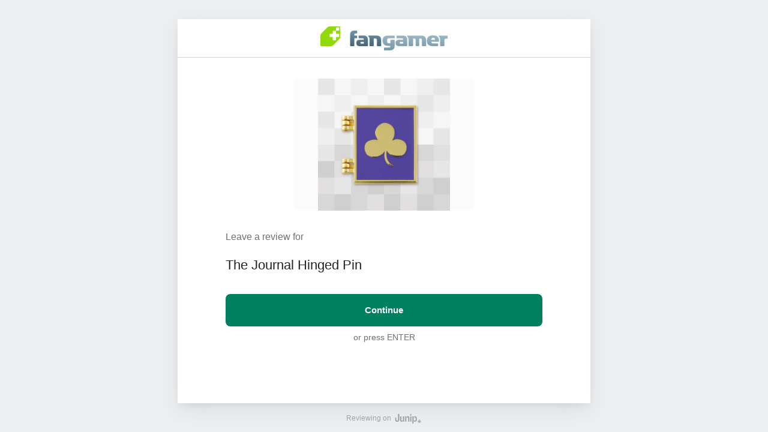

--- FILE ---
content_type: text/html; charset=utf-8
request_url: https://junip.co/forms/review/onsite/product?store_key=P8vAGkrFF2W5AbRJ3t7W5bA2&product_remote_id=6939016724537
body_size: 7908
content:
<!DOCTYPE html><html><head><meta charSet="utf-8"/><meta name="viewport" content="width=device-width, initial-scale=1"/><title>review.leaveAReviewFor The Journal Hinged Pin | Junip</title><meta name="description" content="review.leaveAReviewFor The Journal Hinged Pin"/><meta name="next-head-count" content="4"/><link rel="alternate icon" href="/favicon.ico"/><link rel="icon" href="/favicon.svg"/><link rel="mask-icon" href="/mask-icon.svg" color="#14854D"/><link rel="apple-touch-icon" href="apple-touch-icon.png"/><link rel="canonical" href="https://forms.juniphq.com"/><script>
                var _rollbarConfig = {
                  accessToken: 'c1db59fd52574ef2a899072f5b339d60',
                  captureUncaught: true,
                  captureUnhandledRejections: true,
                  enabled: ('production' === 'production'),
                  hostSafeList: ['juniphq.com', 'junip.co'],
                  payload: {
                    environment: 'production'
                  }
                };
                // Rollbar Snippet
                !function(r){var e={};function o(n){if(e[n])return e[n].exports;var t=e[n]={i:n,l:!1,exports:{}};return r[n].call(t.exports,t,t.exports,o),t.l=!0,t.exports}o.m=r,o.c=e,o.d=function(r,e,n){o.o(r,e)||Object.defineProperty(r,e,{enumerable:!0,get:n})},o.r=function(r){"undefined"!=typeof Symbol&&Symbol.toStringTag&&Object.defineProperty(r,Symbol.toStringTag,{value:"Module"}),Object.defineProperty(r,"__esModule",{value:!0})},o.t=function(r,e){if(1&e&&(r=o(r)),8&e)return r;if(4&e&&"object"==typeof r&&r&&r.__esModule)return r;var n=Object.create(null);if(o.r(n),Object.defineProperty(n,"default",{enumerable:!0,value:r}),2&e&&"string"!=typeof r)for(var t in r)o.d(n,t,function(e){return r[e]}.bind(null,t));return n},o.n=function(r){var e=r&&r.__esModule?function(){return r.default}:function(){return r};return o.d(e,"a",e),e},o.o=function(r,e){return Object.prototype.hasOwnProperty.call(r,e)},o.p="",o(o.s=0)}([function(r,e,o){"use strict";var n=o(1),t=o(5);_rollbarConfig=_rollbarConfig||{},_rollbarConfig.rollbarJsUrl=_rollbarConfig.rollbarJsUrl||"https://cdn.rollbar.com/rollbarjs/refs/tags/v2.26.1/rollbar.min.js",_rollbarConfig.async=void 0===_rollbarConfig.async||_rollbarConfig.async;var a=n.setupShim(window,_rollbarConfig),l=t(_rollbarConfig);window.rollbar=n.Rollbar,a.loadFull(window,document,!_rollbarConfig.async,_rollbarConfig,l)},function(r,e,o){"use strict";var n=o(2),t=o(3);function a(r){return function(){try{return r.apply(this,arguments)}catch(r){try{console.error("[Rollbar]: Internal error",r)}catch(r){}}}}var l=0;function i(r,e){this.options=r,this._rollbarOldOnError=null;var o=l++;this.shimId=function(){return o},"undefined"!=typeof window&&window._rollbarShims&&(window._rollbarShims[o]={handler:e,messages:[]})}var s=o(4),d=function(r,e){return new i(r,e)},c=function(r){return new s(d,r)};function u(r){return a((function(){var e=this,o=Array.prototype.slice.call(arguments,0),n={shim:e,method:r,args:o,ts:new Date};window._rollbarShims[this.shimId()].messages.push(n)}))}i.prototype.loadFull=function(r,e,o,n,t){var l=!1,i=e.createElement("script"),s=e.getElementsByTagName("script")[0],d=s.parentNode;i.crossOrigin="",i.src=n.rollbarJsUrl,o||(i.async=!0),i.onload=i.onreadystatechange=a((function(){if(!(l||this.readyState&&"loaded"!==this.readyState&&"complete"!==this.readyState)){i.onload=i.onreadystatechange=null;try{d.removeChild(i)}catch(r){}l=!0,function(){var e;if(void 0===r._rollbarDidLoad){e=new Error("rollbar.js did not load");for(var o,n,a,l,i=0;o=r._rollbarShims[i++];)for(o=o.messages||[];n=o.shift();)for(a=n.args||[],i=0;i<a.length;++i)if("function"==typeof(l=a[i])){l(e);break}}"function"==typeof t&&t(e)}()}})),d.insertBefore(i,s)},i.prototype.wrap=function(r,e,o){try{var n;if(n="function"==typeof e?e:function(){return e||{}},"function"!=typeof r)return r;if(r._isWrap)return r;if(!r._rollbar_wrapped&&(r._rollbar_wrapped=function(){o&&"function"==typeof o&&o.apply(this,arguments);try{return r.apply(this,arguments)}catch(o){var e=o;throw e&&("string"==typeof e&&(e=new String(e)),e._rollbarContext=n()||{},e._rollbarContext._wrappedSource=r.toString(),window._rollbarWrappedError=e),e}},r._rollbar_wrapped._isWrap=!0,r.hasOwnProperty))for(var t in r)r.hasOwnProperty(t)&&(r._rollbar_wrapped[t]=r[t]);return r._rollbar_wrapped}catch(e){return r}};for(var p="log,debug,info,warn,warning,error,critical,global,configure,handleUncaughtException,handleAnonymousErrors,handleUnhandledRejection,captureEvent,captureDomContentLoaded,captureLoad".split(","),f=0;f<p.length;++f)i.prototype[p[f]]=u(p[f]);r.exports={setupShim:function(r,e){if(r){var o=e.globalAlias||"Rollbar";if("object"==typeof r[o])return r[o];r._rollbarShims={},r._rollbarWrappedError=null;var l=new c(e);return a((function(){e.captureUncaught&&(l._rollbarOldOnError=r.onerror,n.captureUncaughtExceptions(r,l,!0),e.wrapGlobalEventHandlers&&t(r,l,!0)),e.captureUnhandledRejections&&n.captureUnhandledRejections(r,l,!0);var a=e.autoInstrument;return!1!==e.enabled&&(void 0===a||!0===a||function(r){return!("object"!=typeof r||void 0!==r.page&&!r.page)}(a))&&r.addEventListener&&(r.addEventListener("load",l.captureLoad.bind(l)),r.addEventListener("DOMContentLoaded",l.captureDomContentLoaded.bind(l))),r[o]=l,l}))()}},Rollbar:c}},function(r,e,o){"use strict";function n(r,e,o,n){r._rollbarWrappedError&&(n[4]||(n[4]=r._rollbarWrappedError),n[5]||(n[5]=r._rollbarWrappedError._rollbarContext),r._rollbarWrappedError=null);var t=e.handleUncaughtException.apply(e,n);o&&o.apply(r,n),"anonymous"===t&&(e.anonymousErrorsPending+=1)}r.exports={captureUncaughtExceptions:function(r,e,o){if(r){var t;if("function"==typeof e._rollbarOldOnError)t=e._rollbarOldOnError;else if(r.onerror){for(t=r.onerror;t._rollbarOldOnError;)t=t._rollbarOldOnError;e._rollbarOldOnError=t}e.handleAnonymousErrors();var a=function(){var o=Array.prototype.slice.call(arguments,0);n(r,e,t,o)};o&&(a._rollbarOldOnError=t),r.onerror=a}},captureUnhandledRejections:function(r,e,o){if(r){"function"==typeof r._rollbarURH&&r._rollbarURH.belongsToShim&&r.removeEventListener("unhandledrejection",r._rollbarURH);var n=function(r){var o,n,t;try{o=r.reason}catch(r){o=void 0}try{n=r.promise}catch(r){n="[unhandledrejection] error getting `promise` from event"}try{t=r.detail,!o&&t&&(o=t.reason,n=t.promise)}catch(r){}o||(o="[unhandledrejection] error getting `reason` from event"),e&&e.handleUnhandledRejection&&e.handleUnhandledRejection(o,n)};n.belongsToShim=o,r._rollbarURH=n,r.addEventListener("unhandledrejection",n)}}}},function(r,e,o){"use strict";function n(r,e,o){if(e.hasOwnProperty&&e.hasOwnProperty("addEventListener")){for(var n=e.addEventListener;n._rollbarOldAdd&&n.belongsToShim;)n=n._rollbarOldAdd;var t=function(e,o,t){n.call(this,e,r.wrap(o),t)};t._rollbarOldAdd=n,t.belongsToShim=o,e.addEventListener=t;for(var a=e.removeEventListener;a._rollbarOldRemove&&a.belongsToShim;)a=a._rollbarOldRemove;var l=function(r,e,o){a.call(this,r,e&&e._rollbar_wrapped||e,o)};l._rollbarOldRemove=a,l.belongsToShim=o,e.removeEventListener=l}}r.exports=function(r,e,o){if(r){var t,a,l="EventTarget,Window,Node,ApplicationCache,AudioTrackList,ChannelMergerNode,CryptoOperation,EventSource,FileReader,HTMLUnknownElement,IDBDatabase,IDBRequest,IDBTransaction,KeyOperation,MediaController,MessagePort,ModalWindow,Notification,SVGElementInstance,Screen,TextTrack,TextTrackCue,TextTrackList,WebSocket,WebSocketWorker,Worker,XMLHttpRequest,XMLHttpRequestEventTarget,XMLHttpRequestUpload".split(",");for(t=0;t<l.length;++t)r[a=l[t]]&&r[a].prototype&&n(e,r[a].prototype,o)}}},function(r,e,o){"use strict";function n(r,e){this.impl=r(e,this),this.options=e,function(r){for(var e=function(r){return function(){var e=Array.prototype.slice.call(arguments,0);if(this.impl[r])return this.impl[r].apply(this.impl,e)}},o="log,debug,info,warn,warning,error,critical,global,configure,handleUncaughtException,handleAnonymousErrors,handleUnhandledRejection,_createItem,wrap,loadFull,shimId,captureEvent,captureDomContentLoaded,captureLoad".split(","),n=0;n<o.length;n++)r[o[n]]=e(o[n])}(n.prototype)}n.prototype._swapAndProcessMessages=function(r,e){var o,n,t;for(this.impl=r(this.options);o=e.shift();)n=o.method,t=o.args,this[n]&&"function"==typeof this[n]&&("captureDomContentLoaded"===n||"captureLoad"===n?this[n].apply(this,[t[0],o.ts]):this[n].apply(this,t));return this},r.exports=n},function(r,e,o){"use strict";r.exports=function(r){return function(e){if(!e&&!window._rollbarInitialized){for(var o,n,t=(r=r||{}).globalAlias||"Rollbar",a=window.rollbar,l=function(r){return new a(r)},i=0;o=window._rollbarShims[i++];)n||(n=o.handler),o.handler._swapAndProcessMessages(l,o.messages);window[t]=n,window._rollbarInitialized=!0}}}}]);
                // End Rollbar Snippet
              </script><script async="" src="https://www.googletagmanager.com/gtag/js?id=G-3BWJNVY5Q7"></script><script>
            window.dataLayer = window.dataLayer || [];
            function gtag(){dataLayer.push(arguments);}
            gtag('js', new Date());
            gtag('config', 'G-3BWJNVY5Q7', {
              page_path: window.location.pathname,
              transport_type: 'beacon'
            });
          </script><link rel="preload" href="/forms/_next/static/css/4c8673eca5547b5d.css" as="style"/><link rel="stylesheet" href="/forms/_next/static/css/4c8673eca5547b5d.css" data-n-g=""/><link rel="preload" href="/forms/_next/static/css/9c1d46d55ed5017d.css" as="style"/><link rel="stylesheet" href="/forms/_next/static/css/9c1d46d55ed5017d.css" data-n-p=""/><noscript data-n-css=""></noscript><script defer="" nomodule="" src="/forms/_next/static/chunks/polyfills-42372ed130431b0a.js"></script><script src="/forms/_next/static/chunks/webpack-36aaba0efdb01b8c.js" defer=""></script><script src="/forms/_next/static/chunks/framework-64ad27b21261a9ce.js" defer=""></script><script src="/forms/_next/static/chunks/main-2239462d31ff9097.js" defer=""></script><script src="/forms/_next/static/chunks/pages/_app-4b46b61919129e47.js" defer=""></script><script src="/forms/_next/static/chunks/66-4c064f61ee8ab7bf.js" defer=""></script><script src="/forms/_next/static/chunks/642-9f880e10e9ef5776.js" defer=""></script><script src="/forms/_next/static/chunks/853-103888b3a653b9f5.js" defer=""></script><script src="/forms/_next/static/chunks/589-f9ef9d5d8b1f3122.js" defer=""></script><script src="/forms/_next/static/chunks/628-496a3c6bbcb11d0e.js" defer=""></script><script src="/forms/_next/static/chunks/862-8be58007eac0eb9c.js" defer=""></script><script src="/forms/_next/static/chunks/730-a6945a57c38ad20d.js" defer=""></script><script src="/forms/_next/static/chunks/pages/review/onsite/product-eff384a972ae154b.js" defer=""></script><script src="/forms/_next/static/X0bESReaXcqMrfcFZRT6y/_buildManifest.js" defer=""></script><script src="/forms/_next/static/X0bESReaXcqMrfcFZRT6y/_ssgManifest.js" defer=""></script></head><body><div id="__next"><div class="content-loading LoadingSpinner_container__SMvQV LoadingSpinner_hide__mdJpn"></div><div style="--buttonColor:#008060;--buttonTextColor:#fff;--outlineColor:#00806080;--junipStarColor:#008060;--primaryColor:#008060;--secondaryColor:#4b6b8d;background-color:#28384a15" class="Frame_mainContainer__kfVAU"><div class="Frame_container__KDr49 btn-shaved btn-text-light logo-container-visible theme-light"><div class="Frame_headerContainer__tUnxP"><img class="Frame_logo__uODi_" src="https://apid.juniphq.com/images/display_settings/6390/logo" alt="Logo"/></div><div class="step-container "><div class="step" tabindex="-1" role="form"><h2>leaveAStoreReviewAlt</h2><div class="text-center"><button type="submit" class="btn-block">continue</button><div class="key-stroke-help-text mt-2">orPressEnter</div></div></div></div></div><div class="JunipLogo_junipLogo__padiB"><div>reviewingOn</div><img src="[data-uri]" class="JunipLogo_junip__Bahzn" alt="Junip" height="16"/></div></div><div style="display:none"><svg xmlns="http://www.w3.org/2000/svg" viewBox="0 0 16 16">
  <symbol id="junipOutlineStar" viewBox="0 0 16 16">
    <path d="m3.2 16.0001081c-.1687782 0-.33328968-.0531313-.47-.1521081-.24051968-.174488-.36451194-.4679107-.322-.762l.743-5.203-2.917-2.917c-.21191095-.21196521-.28756133-.52460199-.196-.81.09130759-.2851682.3345701-.49522345.63-.544l4.398-.734 2.218-4.435c.13744692-.27145241.41573373-.4426761.72-.443.3045618.00166772.58175678.1761261.715.45l2.123 4.362 4.498.801c.2933158.05211246.5333796.26289081.623.547.0898959.28455453.0135125.59548872-.198.806l-2.917 2.917.744 5.203c.042199.2957461-.0839008.5903645-.327.764-.2421349.1739598-.5609835.1986349-.827.064l-4.382-2.22-4.502 2.223c-.10996656.0547452-.23116004.0831081-.354.0831081zm1.51-2.8841081 3.357-1.658.892.452 2.327 1.178-.56-3.912.708-.707 1.29-1.29-3.234-.576-.446-.915-1.06-2.176-1.584 3.171-1.005.168-2.098.35 1.975 1.975-.141.99z" fill="var(--junipStarColor)"/>
  </symbol>
  <symbol id="junipFilledStar" viewBox="0 0 16 16">
    <path d="M3.80017 15C3.65249 15 3.50855 14.9535 3.38893 14.8669C3.17848 14.7142 3.06999 14.4575 3.10718 14.2002L3.75729 9.64757L1.20498 7.09521C1.01956 6.90974 0.953365 6.63619 1.03348 6.38646C1.11337 6.13694 1.32622 5.95315 1.58472 5.91047L5.43288 5.26822L7.37359 1.38762C7.49385 1.1501 7.73735 1.00028 8.00357 1C8.27006 1.00146 8.5126 1.15411 8.62919 1.39375L10.4868 5.21047L14.4224 5.91134C14.6791 5.95694 14.8891 6.14137 14.9675 6.38996C15.0462 6.63895 14.9794 6.91101 14.7943 7.09521L12.242 9.64757L12.893 14.2002C12.9299 14.4589 12.8196 14.7167 12.6068 14.8687C12.395 15.0209 12.116 15.0425 11.8832 14.9247L8.04907 12.9822L4.10991 14.9273C4.01369 14.9752 3.90765 15 3.80017 15Z" fill="var(--junipStarColor)"/>
  </symbol>
</svg>
</div></div><script id="__NEXT_DATA__" type="application/json">{"props":{"pageProps":{"product":{"id":3279925,"created_at":"2022-11-18T22:20:30.435Z","deleted_at":null,"rating_average":4.666666666666667,"rating_count":3,"rating_distribution":{"1":0,"2":0,"3":0,"4":1,"5":2},"recommended_percentage":100,"recommended_count":3,"published":true,"remote_handle":"oneshot-the-journal-enamel-pin","remote_id":"6939016724537","title":"The Journal Hinged Pin","unreviewable":false,"updated_at":"2026-01-27T05:23:30.084Z","image":{"id":"6390-3279925-31848389673017","created_at":"2023-08-02T23:55:27.601Z","store_id":6390,"updated_at":"2024-02-15T06:04:06.725Z","url_200x200":"https://cdn.shopify.com/s/files/1/0014/1962/files/product_oneshot_journal_pin_designview_200x200.png?v=1691020532","url_500x500":"https://cdn.shopify.com/s/files/1/0014/1962/files/product_oneshot_journal_pin_designview_500x500.png?v=1691020532"},"survey_questions":[]},"incentives":[],"loggedIn":false,"forceLocale":false,"customer":null,"displaySettings":{"id":6390,"created_at":"2021-11-15T22:00:24.204Z","ai_chat_enabled":false,"ai_summaries_enabled":false,"avatar_style":"faces","background_tint_color":"#28384a","button_border_radius":"8px","button_border_radius_option":"shaved","button_color":"#008060","button_color_option":"primary","button_text_color":"#ffffff","button_text_color_option":"light","dark_mode_enabled":false,"circular_border_radius":"32px","dark_text_color":"#000000","gold_color":"#FDB600","black_color":"#121212","light_text_color":"#ffffff","logo_url":"https://apid.juniphq.com/images/display_settings/6390/logo","media_gallery_enabled":false,"onsite_authoring_enabled":true,"onsite_enabled":true,"primary_color":"#008060","prioritize_featured_reviews":false,"request_store_review_action_enabled":false,"review_count_enabled":true,"review_feed_layout":"list","review_media_enabled":true,"review_page_size":5,"rounded_border_radius":"16px","sharp_border_radius":"0px","shaved_border_radius":"8px","show_consumer_links":true,"search_enabled":false,"secondary_color":"#4b6b8d","smart_display_enabled":false,"star_color":"#008060","star_color_option":"primary","star_option_id":1,"star_template_url":"https://api.juniphq.com/images/star_options/1/template","store_id":6390,"tik_tok_enabled":false,"updated_at":"2026-01-27T03:24:28.924Z","store":{"id":6390,"created_at":"2021-11-15T22:00:24.165Z","dynamic_locale":false,"key":"P8vAGkrFF2W5AbRJ3t7W5bA2","name":"Fangamer","primary_locale":"en","rating_average":4.928571428571429,"rating_count":28,"rating_distribution":{"1":0,"2":0,"3":0,"4":2,"5":26},"recommended_percentage":100,"recommended_count":28,"slug":"fangamer","updated_at":"2026-01-27T16:11:07.215Z","url":"www.fangamer.com"}},"initialLocale":"en","supportedLocales":{"da":"Dansk","de":"Deutsch","en":"English","es":"Español","fi":"Suomi","fr":"Français","it":"Italiano","ja":"日本語","nb":"Norsk (bokmål)","nl":"Nederlands","pt-BR":"Português (Brasil)","pt":"Português","sv":"Svenska","tr":"Türkçe"},"starTemplate":"\u003csvg xmlns=\"http://www.w3.org/2000/svg\" viewBox=\"0 0 16 16\"\u003e\n  \u003csymbol id=\"junipOutlineStar\" viewBox=\"0 0 16 16\"\u003e\n    \u003cpath d=\"m3.2 16.0001081c-.1687782 0-.33328968-.0531313-.47-.1521081-.24051968-.174488-.36451194-.4679107-.322-.762l.743-5.203-2.917-2.917c-.21191095-.21196521-.28756133-.52460199-.196-.81.09130759-.2851682.3345701-.49522345.63-.544l4.398-.734 2.218-4.435c.13744692-.27145241.41573373-.4426761.72-.443.3045618.00166772.58175678.1761261.715.45l2.123 4.362 4.498.801c.2933158.05211246.5333796.26289081.623.547.0898959.28455453.0135125.59548872-.198.806l-2.917 2.917.744 5.203c.042199.2957461-.0839008.5903645-.327.764-.2421349.1739598-.5609835.1986349-.827.064l-4.382-2.22-4.502 2.223c-.10996656.0547452-.23116004.0831081-.354.0831081zm1.51-2.8841081 3.357-1.658.892.452 2.327 1.178-.56-3.912.708-.707 1.29-1.29-3.234-.576-.446-.915-1.06-2.176-1.584 3.171-1.005.168-2.098.35 1.975 1.975-.141.99z\" fill=\"var(--junipStarColor)\"/\u003e\n  \u003c/symbol\u003e\n  \u003csymbol id=\"junipFilledStar\" viewBox=\"0 0 16 16\"\u003e\n    \u003cpath d=\"M3.80017 15C3.65249 15 3.50855 14.9535 3.38893 14.8669C3.17848 14.7142 3.06999 14.4575 3.10718 14.2002L3.75729 9.64757L1.20498 7.09521C1.01956 6.90974 0.953365 6.63619 1.03348 6.38646C1.11337 6.13694 1.32622 5.95315 1.58472 5.91047L5.43288 5.26822L7.37359 1.38762C7.49385 1.1501 7.73735 1.00028 8.00357 1C8.27006 1.00146 8.5126 1.15411 8.62919 1.39375L10.4868 5.21047L14.4224 5.91134C14.6791 5.95694 14.8891 6.14137 14.9675 6.38996C15.0462 6.63895 14.9794 6.91101 14.7943 7.09521L12.242 9.64757L12.893 14.2002C12.9299 14.4589 12.8196 14.7167 12.6068 14.8687C12.395 15.0209 12.116 15.0425 11.8832 14.9247L8.04907 12.9822L4.10991 14.9273C4.01369 14.9752 3.90765 15 3.80017 15Z\" fill=\"var(--junipStarColor)\"/\u003e\n  \u003c/symbol\u003e\n\u003c/svg\u003e\n"},"__N_SSP":true},"page":"/review/onsite/product","query":{"store_key":"P8vAGkrFF2W5AbRJ3t7W5bA2","product_remote_id":"6939016724537"},"buildId":"X0bESReaXcqMrfcFZRT6y","assetPrefix":"/forms","isFallback":false,"isExperimentalCompile":false,"gssp":true,"scriptLoader":[]}</script></body></html>

--- FILE ---
content_type: text/css; charset=UTF-8
request_url: https://junip.co/forms/_next/static/css/4c8673eca5547b5d.css
body_size: 3730
content:
.LoadingSpinner_container__SMvQV{position:fixed!important;height:100vh;z-index:3;width:100vw;top:0;right:0;bottom:0;left:0}.LoadingSpinner_hide__mdJpn{animation:LoadingSpinner_loadingSpinnerOut__q8p02 .5s ease-in-out;animation-fill-mode:forwards;animation-delay:.3s}@keyframes LoadingSpinner_loadingSpinnerOut__q8p02{0%{opacity:1}90%{opacity:0}to{opacity:0;display:none}}.blink{animation:blink .5s ease-in-out}@keyframes blink{0%{opacity:1}25%{opacity:0}50%{opacity:1}75%{opacity:0}to{opacity:1}}@keyframes fade{0%{opacity:0}to{opacity:1}}body{--backgroundColor:#fbfbfc;--surfaceColor:#fff;--surfaceSubdued:#fbfbfb;--borderColor:#d2d3d5;--textDefault:#202223;--textSubdued:#6d7175;--errorRed:#dc2c2c;--linkColor:#2c6ecb;--hoverColor:#eaecee;--selectedColor:#5f656a;--btnDisabledBackgroundColor:#f1f1f1;--btnDisabledColor:#cfcfcf}.btn-loading,.btn-success,.content-loading,button[loading=true],button[success=true]{position:inherit;overflow:hidden;pointer-events:none}.btn-loading:before,.btn-success:before,.content-loading:before,button[loading=true]:before,button[success=true]:before{content:"";display:block;position:absolute;border-top:1px solid var(--borderColor);border:1px solid var(--borderColor);border-top-color:var(--textSubdued);border-radius:50%;background-color:inherit;width:30px;height:30px;z-index:1;top:0;left:0;right:0;bottom:0;margin:auto;animation:spin .75s linear infinite}.btn-loading:after,.btn-success:after,.content-loading:after,button[loading=true]:after,button[success=true]:after{content:"";display:block!important;position:absolute!important;top:0!important;right:0!important;left:0!important;background-color:var(--surfaceColor);height:100%!important;width:100%!important;z-index:0}@keyframes spin{0%{transform:rotate(0deg)}to{transform:rotate(1turn)}}.btn,.btn-default,.btn-destructive,.btn-link,.btn-plain,button{margin-bottom:0;font-family:inherit;font-weight:600;font-size:15px;line-height:20px;text-align:center;vertical-align:middle;touch-action:manipulation;border-radius:8px;cursor:pointer;background-image:none;white-space:nowrap;text-overflow:ellipsis;overflow:hidden;-webkit-user-select:none;-moz-user-select:none;user-select:none;display:inline-block;border:1px solid transparent;padding:16px 32px;transition:background-color .1s ease-in,box-shadow .15s ease-in,outline .15s ease-in,color .15s ease-in;background-color:var(--buttonColor);color:#fff;outline:0}.btn-default:active,.btn-destructive:active,.btn-link:active,.btn-plain:active,.btn:active,button:active{outline:0}.btn-default:focus,.btn-destructive:focus,.btn-link:focus,.btn-plain:focus,.btn:focus,button:focus{box-shadow:0 0 0 .2rem var(--outlineColor)}.btn-block.btn-default,.btn-block.btn-destructive,.btn-block.btn-link,.btn-block.btn-plain,.btn.btn-block,button.btn-block{display:block;width:100%}.btn[disabled],[disabled].btn-default,[disabled].btn-destructive,[disabled].btn-link,[disabled].btn-plain,button[disabled]{pointer-events:none;cursor:default;background-color:var(--btnDisabledBackgroundColor);color:var(--btnDisabledColor)}a.btn,a.btn-default,a.btn-destructive,a.btn-link,a.btn-plain{text-decoration:none}a.btn.disabled,a.disabled.btn-default,a.disabled.btn-destructive,a.disabled.btn-link,a.disabled.btn-plain,fieldset[disabled] a.btn,fieldset[disabled] a.btn-default,fieldset[disabled] a.btn-destructive,fieldset[disabled] a.btn-link,fieldset[disabled] a.btn-plain{pointer-events:none}.btn-loading,button[loading=true]{position:relative!important}.btn-loading:before,button[loading=true]:before{width:20px!important;height:20px!important}.btn-loading:after,button[loading=true]:after{background-color:inherit!important}.btn-success,button[success=true]{position:relative!important}.btn-success:before,button[success=true]:before{border:none!important;width:20px!important;height:20px!important;animation:none!important}.btn-success:after,button[success=true]:after{background-color:inherit!important}.btn-default{color:var(--textDefault);background-color:#fff;text-decoration:none;border:1px solid var(--borderColor)}.btn-default.btn-sm{padding:8px 16px}.btn-default:hover{background-color:var(--backgroundColor)}.btn-default:focus{box-shadow:0 0 0 .2rem var(--textSubdued)}.btn-link,.btn-plain{padding:8px 16px;color:var(--buttonColor);background-color:transparent;text-decoration:underline}.btn-plain{text-decoration:none}.btn-plain:focus,.btn-plain:hover{text-decoration:underline}.btn-destructive{color:var(--errorRed);background-color:transparent;border:1px solid var(--errorRed)}.btn-destructive:hover{background-color:var(--errorRed);color:#fff}.btn-text-dark .btn,.btn-text-dark .btn-default,.btn-text-dark .btn-destructive,.btn-text-dark .btn-link,.btn-text-dark .btn-plain,.btn-text-dark button{color:#000}.btn-text-dark .btn-loading:before{border:1px solid var(--textSubdued)!important;border-top:1px solid #000!important}.btn-sharp .btn,.btn-sharp .btn-default,.btn-sharp .btn-destructive,.btn-sharp .btn-link,.btn-sharp .btn-plain,.btn-sharp button{border-radius:0}.btn-shaved .btn,.btn-shaved .btn-default,.btn-shaved .btn-destructive,.btn-shaved .btn-link,.btn-shaved .btn-plain,.btn-shaved button{border-radius:8px}.btn-rounded .btn,.btn-rounded .btn-default,.btn-rounded .btn-destructive,.btn-rounded .btn-link,.btn-rounded .btn-plain,.btn-rounded button{border-radius:16px}.btn-circular .btn,.btn-circular .btn-default,.btn-circular .btn-destructive,.btn-circular .btn-link,.btn-circular .btn-plain,.btn-circular button{border-radius:32px}.d-none{display:none!important}.d-inline{display:inline!important}.d-inline-block{display:inline-block!important}.d-block{display:block!important}.d-table{display:table!important}.d-table-row{display:table-row!important}.d-table-cell{display:table-cell!important}.d-flex{display:flex!important}.d-inline-flex{display:inline-flex!important}.flex-row{flex-direction:row!important}.flex-column{flex-direction:column!important}.flex-row-reverse{flex-direction:row-reverse!important}.flex-column-reverse{flex-direction:column-reverse!important}.flex-wrap{flex-wrap:wrap!important}.flex-nowrap{flex-wrap:nowrap!important}.flex-wrap-reverse{flex-wrap:wrap-reverse!important}.flex-fill{flex:1 1 auto!important}.flex-grow-0{flex-grow:0!important}.flex-grow-1{flex-grow:1!important}.flex-grow-2{flex-grow:2!important}.flex-grow-3{flex-grow:3!important}.flex-shrink-0{flex-shrink:0!important}.flex-shrink-1{flex-shrink:1!important}.flex-truncate{min-width:0;flex:1 1}.justify-content-start{justify-content:flex-start!important}.justify-content-end{justify-content:flex-end!important}.justify-content-center{justify-content:center!important}.justify-content-between{justify-content:space-between!important}.justify-content-around{justify-content:space-around!important}.align-items-start{align-items:flex-start!important}.align-items-end{align-items:flex-end!important}.align-items-center{align-items:center!important}.align-items-baseline{align-items:baseline!important}.align-items-stretch{align-items:stretch!important}.align-content-start{align-content:flex-start!important}.align-content-end{align-content:flex-end!important}.align-content-center{align-content:center!important}.align-content-between{align-content:space-between!important}.align-content-around{align-content:space-around!important}.align-content-stretch{align-content:stretch!important}.align-self-auto{align-self:auto!important}.align-self-start{align-self:flex-start!important}.align-self-end{align-self:flex-end!important}.align-self-center{align-self:center!important}.align-self-baseline{align-self:baseline!important}.align-self-stretch{align-self:stretch!important}.position-static{position:static!important}.position-relative{position:relative!important}.position-absolute{position:absolute!important}.position-fixed{position:fixed!important}.position-sticky{position:-webkit-sticky!important;position:sticky!important}.m-0{margin:0!important}.mt-0,.my-0{margin-top:0!important}.mr-0,.mx-0{margin-right:0!important}.mb-0,.my-0{margin-bottom:0!important}.ml-0,.mx-0{margin-left:0!important}.m-1{margin:4px!important}.mt-1,.my-1{margin-top:4px!important}.mr-1,.mx-1{margin-right:4px!important}.mb-1,.my-1{margin-bottom:4px!important}.ml-1,.mx-1{margin-left:4px!important}.m-2{margin:8px!important}.mt-2,.my-2{margin-top:8px!important}.mr-2,.mx-2{margin-right:8px!important}.mb-2,.my-2{margin-bottom:8px!important}.ml-2,.mx-2{margin-left:8px!important}.m-3{margin:12px!important}.mt-3,.my-3{margin-top:12px!important}.mr-3,.mx-3{margin-right:12px!important}.mb-3,.my-3{margin-bottom:12px!important}.ml-3,.mx-3{margin-left:12px!important}.m-4{margin:16px!important}.mt-4,.my-4{margin-top:16px!important}.mr-4,.mx-4{margin-right:16px!important}.mb-4,.my-4{margin-bottom:16px!important}.ml-4,.mx-4{margin-left:16px!important}.m-5{margin:20px!important}.mt-5,.my-5{margin-top:20px!important}.mr-5,.mx-5{margin-right:20px!important}.mb-5,.my-5{margin-bottom:20px!important}.ml-5,.mx-5{margin-left:20px!important}.m-6{margin:24px!important}.mt-6,.my-6{margin-top:24px!important}.mr-6,.mx-6{margin-right:24px!important}.mb-6,.my-6{margin-bottom:24px!important}.ml-6,.mx-6{margin-left:24px!important}.m-7{margin:28px!important}.mt-7,.my-7{margin-top:28px!important}.mr-7,.mx-7{margin-right:28px!important}.mb-7,.my-7{margin-bottom:28px!important}.ml-7,.mx-7{margin-left:28px!important}.m-8{margin:32px!important}.mt-8,.my-8{margin-top:32px!important}.mr-8,.mx-8{margin-right:32px!important}.mb-8,.my-8{margin-bottom:32px!important}.ml-8,.mx-8{margin-left:32px!important}.m-9{margin:36px!important}.mt-9,.my-9{margin-top:36px!important}.mr-9,.mx-9{margin-right:36px!important}.mb-9,.my-9{margin-bottom:36px!important}.ml-9,.mx-9{margin-left:36px!important}.m-10{margin:40px!important}.mt-10,.my-10{margin-top:40px!important}.mr-10,.mx-10{margin-right:40px!important}.mb-10,.my-10{margin-bottom:40px!important}.ml-10,.mx-10{margin-left:40px!important}.p-0{padding:0!important}.pt-0,.py-0{padding-top:0!important}.pr-0,.px-0{padding-right:0!important}.pb-0,.py-0{padding-bottom:0!important}.pl-0,.px-0{padding-left:0!important}.p-1{padding:4px!important}.pt-1,.py-1{padding-top:4px!important}.pr-1,.px-1{padding-right:4px!important}.pb-1,.py-1{padding-bottom:4px!important}.pl-1,.px-1{padding-left:4px!important}.p-2{padding:8px!important}.pt-2,.py-2{padding-top:8px!important}.pr-2,.px-2{padding-right:8px!important}.pb-2,.py-2{padding-bottom:8px!important}.pl-2,.px-2{padding-left:8px!important}.p-3{padding:12px!important}.pt-3,.py-3{padding-top:12px!important}.pr-3,.px-3{padding-right:12px!important}.pb-3,.py-3{padding-bottom:12px!important}.pl-3,.px-3{padding-left:12px!important}.p-4{padding:16px!important}.pt-4,.py-4{padding-top:16px!important}.pr-4,.px-4{padding-right:16px!important}.pb-4,.py-4{padding-bottom:16px!important}.pl-4,.px-4{padding-left:16px!important}.p-5{padding:20px!important}.pt-5,.py-5{padding-top:20px!important}.pr-5,.px-5{padding-right:20px!important}.pb-5,.py-5{padding-bottom:20px!important}.pl-5,.px-5{padding-left:20px!important}.p-6{padding:24px!important}.pt-6,.py-6{padding-top:24px!important}.pr-6,.px-6{padding-right:24px!important}.pb-6,.py-6{padding-bottom:24px!important}.pl-6,.px-6{padding-left:24px!important}.p-7{padding:28px!important}.pt-7,.py-7{padding-top:28px!important}.pr-7,.px-7{padding-right:28px!important}.pb-7,.py-7{padding-bottom:28px!important}.pl-7,.px-7{padding-left:28px!important}.p-8{padding:32px!important}.pt-8,.py-8{padding-top:32px!important}.pr-8,.px-8{padding-right:32px!important}.pb-8,.py-8{padding-bottom:32px!important}.pl-8,.px-8{padding-left:32px!important}.p-9{padding:36px!important}.pt-9,.py-9{padding-top:36px!important}.pr-9,.px-9{padding-right:36px!important}.pb-9,.py-9{padding-bottom:36px!important}.pl-9,.px-9{padding-left:36px!important}.p-10{padding:40px!important}.pt-10,.py-10{padding-top:40px!important}.pr-10,.px-10{padding-right:40px!important}.pb-10,.py-10{padding-bottom:40px!important}.pl-10,.px-10{padding-left:40px!important}.m-auto{margin:auto!important}.mt-auto,.my-auto{margin-top:auto!important}.mr-auto,.mx-auto{margin-right:auto!important}.mb-auto,.my-auto{margin-bottom:auto!important}.ml-auto,.mx-auto{margin-left:auto!important}.text-left{text-align:left!important}.text-right{text-align:right!important}.text-center{text-align:center!important}.text-lowercase{text-transform:lowercase!important}.text-uppercase{text-transform:uppercase!important}.text-capitalize{text-transform:capitalize!important}.text-nowrap{white-space:nowrap!important}.text-prewrap{white-space:pre-wrap!important}.text-truncate{overflow:hidden;text-overflow:ellipsis;white-space:nowrap}.text-subdued{color:var(--textSubdued)}.text-link{color:var(--linkColor)}.text-bold{font-weight:700}.text-semi-bold{font-weight:500}.text-small{font-size:14px}.text-error{color:var(--errorRed)}.text-subtitle{font-size:13px;font-weight:600;text-transform:uppercase}input[type=email],input[type=file],input[type=text],textarea{border-radius:4px 4px 0 0;border:1px solid var(--borderColor);background-color:inherit;margin:0;padding:.75rem;font-size:18px;outline:0;line-height:1.5;-webkit-appearance:none;-moz-appearance:none;appearance:none;width:100%;font-family:inherit;color:var(--textDefault);transition:border-color .15s ease-in}input[type=email]:focus,input[type=file]:focus,input[type=text]:focus,textarea:focus{border-color:var(--textSubdued)}input[type=file]{visibility:hidden;display:none}textarea{max-height:25vh}.checkbox,.checkbox:focus{outline:0}.checkbox:focus label:before{box-shadow:0 0 0 .2rem var(--outlineColor)}.checkbox input[type=checkbox]{opacity:0;display:none}.checkbox input[type=checkbox]:checked+label:before{background-color:var(--buttonColor);border-color:var(--buttonColor)!important}.checkbox input[type=checkbox]:checked+label:after{content:""}.checkbox input[type=checkbox]+label{-webkit-user-select:none;-moz-user-select:none;user-select:none;position:relative;display:flex;align-items:center;justify-content:center}.checkbox input[type=checkbox]+label:before{content:"";display:block;height:20px;width:20px;border:1px solid var(--textSubdued);border-radius:3px;margin-right:8px;transition:all .15s ease-in}.checkbox input[type=checkbox]+label:after{content:none;position:absolute;height:7px;width:14px;border-left:2px solid #fff;border-bottom:2px solid #fff;transform:rotate(-45deg);left:3px;top:6px}.btn-text-dark .checkbox input[type=checkbox]+label:after{border-color:#000}.btn-success:before,button[success=true]:before{background-image:url("data:image/svg+xml;charset=utf8,%3Csvg xmlns='http://www.w3.org/2000/svg' width='20' height='20' viewBox='0 0 20 20'%3E%3Cpath fill='%23fff' fill-rule='nonzero' d='M15.948 5.47a.75.75 0 1 1 1.06 1.06l-8.485 8.486a.75.75 0 0 1-1.06 0L3.22 10.773a.75.75 0 0 1 1.06-1.06l3.713 3.712 7.955-7.955z'/%3E%3C/svg%3E")}.btn-text-dark .btn-success:before,.btn-text-dark button[success=true]:before{background-image:url("data:image/svg+xml;charset=utf8,%3Csvg xmlns='http://www.w3.org/2000/svg' width='20' height='20' viewBox='0 0 20 20'%3E%3Cpath fill='%23000' fill-rule='nonzero' d='M15.948 5.47a.75.75 0 1 1 1.06 1.06l-8.485 8.486a.75.75 0 0 1-1.06 0L3.22 10.773a.75.75 0 0 1 1.06-1.06l3.713 3.712 7.955-7.955z'/%3E%3C/svg%3E")}.back-arrow{background-image:url("data:image/svg+xml;charset=utf8,%3Csvg fill='none' height='20' viewBox='0 0 20 20' width='20' xmlns='http://www.w3.org/2000/svg' xmlns:xlink='http://www.w3.org/1999/xlink'%3E%3CclipPath id='a'%3E%3Cpath d='m0 0h20v20h-20z'/%3E%3C/clipPath%3E%3Cg clip-path='url(%23a)'%3E%3Cpath d='m14 20.001c-.1412.0003-.2809-.0295-.4097-.0875-.1288-.0579-.2438-.1426-.3373-.2485l-8-9c-.16271-.1829-.2526-.4192-.2526-.664 0-.24481.08989-.48109.2526-.664l8-8.999999c.0872-.098097.1929-.178059.311-.23532.1181-.0572614.2463-.0907002.3773-.09840749.131-.00770727.2623.01046789.3863.05348789.124.0430199.2383.1100416.3364.1972396s.1781.192863.2353.310964c.0573.1181.0907.246323.0984.377346.0077.131019-.0104.262279-.0535.386279-.043.124-.11.23831-.1972.33641l-7.41 8.336 7.41 8.336c.1284.1439.2124.3219.2418.5125s.0031.3857-.0759.5616c-.079.176-.2072.3253-.3692.43-.162.1046-.3508.1602-.5437.1599z' fill='%235c5f62'/%3E%3C/g%3E%3C/svg%3E")}.mobile-icon{background-image:url("data:image/svg+xml;charset=utf8,%3Csvg viewBox='0 0 20 20' xmlns='http://www.w3.org/2000/svg'%3E%3Cpath fill-rule='evenodd' d='M3 1.5C3 .7 3.7 0 4.5 0h11c.8 0 1.5.7 1.5 1.5v17c0 .8-.7 1.5-1.5 1.5h-11c-.8 0-1.5-.7-1.5-1.5v-17zM5 2h10v14H5V2zm4 15a1 1 0 100 2h2a1 1 0 100-2H9z' fill='%23000'/%3E%3C/svg%3E")}.close-icon{background-position:50%;background-repeat:no-repeat;background-image:url("data:image/svg+xml;charset=utf8,%3Csvg viewBox='0 0 20 20' xmlns='http://www.w3.org/2000/svg'%3E%3Cpath d='M11.414 10l6.293-6.293a.999.999 0 1 0-1.414-1.414L10 8.586 3.707 2.293a.999.999 0 1 0-1.414 1.414L8.586 10l-6.293 6.293a.999.999 0 1 0 1.414 1.414L10 11.414l6.293 6.293a.997.997 0 0 0 1.414 0 .999.999 0 0 0 0-1.414L11.414 10z' fill='%23000' fill-rule='evenodd'/%3E%3C/svg%3E")}.check-success{background-image:url("data:image/svg+xml;charset=utf8,%3Csvg xmlns='http://www.w3.org/2000/svg' width='20' height='20' viewBox='0 0 20 20'%3E%3Cpath fill='%2350B83C' fill-rule='nonzero' d='M15.948 5.47a.75.75 0 1 1 1.06 1.06l-8.485 8.486a.75.75 0 0 1-1.06 0L3.22 10.773a.75.75 0 0 1 1.06-1.06l3.713 3.712 7.955-7.955z'/%3E%3C/svg%3E")}.error-icon{background-image:url("data:image/svg+xml;charset=utf8,%3Csvg viewBox='0 0 20 20' xmlns='http://www.w3.org/2000/svg'%3E%3Cpath fill-rule='evenodd' d='M10 0C4.486 0 0 4.486 0 10s4.486 10 10 10 10-4.486 10-10S15.514 0 10 0zM9 6a1 1 0 112 0v4a1 1 0 11-2 0V6zm1 9a1 1 0 100-2 1 1 0 000 2z' fill='%23C63D23'/%3E%3C/svg%3E")}.step-container{width:100%;display:flex;justify-content:center;align-items:center;flex-direction:column;background-color:inherit;flex-grow:1;padding-bottom:4rem}.step{max-width:600px;width:100%;padding-left:2.25rem;padding-right:2.25rem;outline:0}.key-stroke{color:var(--textSubdued);position:absolute;padding:2px;height:20px;width:20px;font-size:11px;display:flex;justify-content:center;align-items:center;border:1px solid var(--borderColor)}.key-stroke-help-text{font-size:14px;color:var(--textSubdued)}.rating-icon{outline:0}@media(max-width:480px){.key-stroke,.key-stroke-help-text{display:none}.step{padding-left:1rem;padding-right:1rem}}.item{display:flex;align-items:center;border:1px solid var(--borderColor);background-color:var(--backgroundColor);padding:12px;border-radius:4px;cursor:pointer;position:relative;width:100%;margin-bottom:1rem;outline:0;transition:background-color .15s ease-in,color .15s ease-in,border-color .15s ease-in,box-shadow .15s ease-in}.item.itemBig{padding:1rem}.item.itemNoSelect{cursor:default;border-color:var(--backgroundColor);font-size:15px}.item.itemNoSelect:active,.item.itemNoSelect:focus,.item.itemNoSelect:hover{background-color:var(--backgroundColor)}.item:active,.item:focus,.item:hover{background-color:var(--hoverColor)}.item.itemSelected{background-color:var(--selectedColor);border-color:var(--selectedColor);color:#fff}.item.itemSelected .text-subdued{color:#fff!important}.item:focus{box-shadow:0 0 0 .2rem var(--textSubdued)}.item .itemImage{height:50px;width:50px;min-width:50px;background-color:#fff;background-size:90%;background-position:50%;background-repeat:no-repeat;border-radius:4px;margin-right:1rem}.item .itemName{font-size:15px;font-weight:510}.item .key-stroke{left:-32px}h2{font-size:22px}h2,h3{font-weight:500}h3{font-size:18px}.separator{width:100%;height:1px;background-color:var(--borderColor);margin-top:2rem;margin-bottom:2rem}*,:after,:before{box-sizing:border-box}body,html{height:100%}body{margin:0;font-family:-apple-system,BlinkMacSystemFont,Segoe UI,Roboto,Oxygen,Ubuntu,Cantarell,Fira Sans,Droid Sans,Helvetica Neue,sans-serif;-webkit-font-smoothing:antialiased;-moz-osx-font-smoothing:grayscale;line-height:1.5;overflow-y:hidden;overflow-x:hidden;color:var(--textDefault)}#__next{height:100%}.grecaptcha-badge{visibility:hidden}.w-auto{width:auto!important}div[disabled]{cursor:not-allowed;pointer-events:none;opacity:.7}

--- FILE ---
content_type: text/css; charset=UTF-8
request_url: https://junip.co/forms/_next/static/css/9c1d46d55ed5017d.css
body_size: 2683
content:
.JunipLogo_junipLogo__padiB{position:fixed;left:50%;transform:translateX(-50%);margin-top:1rem;color:#80878c;font-size:12px;display:flex;align-items:center;justify-content:center;opacity:.7;white-space:nowrap}.JunipLogo_junip__Bahzn{margin-top:2px;margin-left:6px}.Frame_mainContainer__kfVAU{height:100%;background-color:var(--backgroundColor);padding-top:2rem;padding-bottom:3rem}.Frame_container__KDr49{position:relative;margin-left:auto;margin-right:auto;height:100%;max-height:700px;display:flex;flex-direction:column;overflow-x:hidden;overflow-y:auto;width:100%;max-width:688px;background-color:var(--surfaceColor);color:var(--textDefault);z-index:1;box-shadow:0 6px 14px -6px rgba(61,66,76,.12),0 10px 32px -4px rgba(58,63,74,.1)}.Frame_headerContainer__tUnxP{width:100%;display:grid;grid-template-columns:1fr auto 1fr;align-items:center;position:-webkit-sticky;position:sticky;top:0;background-color:#fff;z-index:2;height:64px;min-height:64px;border-bottom:1px solid var(--borderColor);padding:.75rem}.Frame_logo__uODi_{max-height:40px;max-width:280px;height:auto;width:auto;grid-column:2;justify-self:center}@media(max-width:480px){.Frame_mainContainer__kfVAU{padding-top:0}.Frame_container__KDr49{max-width:100%;max-height:100%;height:100%;width:100%;padding:0;margin:0;box-shadow:none}}.LocalePicker_select__KdNj0{grid-column:3;justify-self:end;line-height:1em;font-size:1em;font-family:inherit;display:flex;align-items:center;cursor:pointer;border-radius:4px;text-transform:none;color:inherit;border:1px solid #eaebec;padding:10px;-webkit-user-select:none;-moz-user-select:none;user-select:none;overflow:hidden;max-width:max-content;position:relative}.LocalePicker_select__KdNj0 select{all:unset;background-image:none!important;-webkit-appearance:none;-moz-appearance:none;appearance:none;border:none;padding:0;margin:0;position:absolute;top:0;left:0;right:0;bottom:0;width:100%;height:100%;color:transparent;z-index:1;cursor:pointer;transition:box-shadow .15s ease-in}.LocalePicker_select__KdNj0 select:focus{box-shadow:0 0 0 .2em #eaebec}.LocalePicker_select__KdNj0 select option{color:#000}.LocalePicker_select__KdNj0 .LocalePicker_selectContent__naZmq{all:unset;display:flex;align-items:center;gap:8px;line-height:1.2;color:inherit;margin:0;white-space:nowrap;text-overflow:ellipsis;overflow:hidden;width:100%}.LocalePicker_select__KdNj0 .LocalePicker_selectContent__naZmq .LocalePicker_selectLabel__xYaIw{overflow:hidden;color:var(--textDefault)}.LocalePicker_select__KdNj0 .LocalePicker_selectArrow__ZxgUF{background-image:url(/forms/_next/static/media/selectArrow.3a11286d.svg);background-size:100%;background-position:50%;background-repeat:no-repeat;height:6px;width:10px;min-width:10px;margin-left:auto}.LocalePicker_select__KdNj0 .LocalePicker_selectLabelContainer__odzT1{display:flex;align-items:center;gap:6px}.LocalePicker_select__KdNj0 .LocalePicker_selectLabelContainer__odzT1 .LocalePicker_globeIcon__Wx86X{height:20px;width:20px;color:#80878c}.ReviewProgress_container__oXLgE{top:0;left:0;right:0;width:100%;padding-left:.75rem;padding-right:.75rem;padding-top:.75rem;display:flex;align-items:center;justify-content:center;flex-direction:column;z-index:1;animation:fade .2s ease-in}.ReviewProgress_container__oXLgE .ratings-container{animation:fade .2s ease-in;margin-left:-3px}.ReviewProgress_container__oXLgE .ratings-container .rating-icon-container .rating-icon{height:20px;width:20px;padding:2px}.logo-container-visible .ReviewProgress_container__oXLgE{top:64px}.StepWrapper_out__EvpWv{animation:StepWrapper_junipStepOut__uB0lW .25s cubic-bezier(.4,0,1,1);animation-fill-mode:forwards}.StepWrapper_reverseOut__tHz7v{animation:StepWrapper_junipStepReverseOut__Ow_uP .25s cubic-bezier(0,0,.2,1);animation-fill-mode:forwards}.StepWrapper_in__Ih63W{animation:StepWrapper_junipStepIn__hvvuI .3s cubic-bezier(0,0,.2,1);opacity:0;animation-fill-mode:forwards}.StepWrapper_reverseIn__MNWMg{animation:StepWrapper_junipStepReverseIn__eDNxm .25s cubic-bezier(.4,0,1,1);animation-fill-mode:forwards}@keyframes StepWrapper_junipStepOut__uB0lW{0%{opacity:1;transform:translateZ(0)}to{opacity:0;transform:translate3d(-200px,0,0)}}@keyframes StepWrapper_junipStepReverseOut__Ow_uP{0%{opacity:0;transform:translate3d(-200px,0,0)}to{opacity:1;transform:translateZ(0)}}@keyframes StepWrapper_junipStepIn__hvvuI{0%{opacity:0;transform:translate3d(200px,0,0)}to{opacity:1;transform:translateZ(0)}}@keyframes StepWrapper_junipStepReverseIn__eDNxm{0%{opacity:1;transform:translateZ(0)}to{opacity:0;transform:translate3d(200px,0,0)}}.SelectStars_container__5ZCfl{max-width:550px}.SelectStars_container__5ZCfl .ratings-container{justify-content:space-between}.SelectStars_container__5ZCfl .ratings-container .rating-icon-container{position:relative;cursor:pointer;width:100%;max-width:60px}.SelectStars_container__5ZCfl .ratings-container .rating-icon-container .rating-icon{height:60px;max-width:60px;transition:filter .15s ease-in}.SelectStars_container__5ZCfl .ratings-container .rating-icon-container .rating-icon:active,.SelectStars_container__5ZCfl .ratings-container .rating-icon-container .rating-icon:focus{filter:drop-shadow(0 0 2px var(--starColor))}.SelectStars_container__5ZCfl .ratings-container .key-stroke{position:static;margin:8px auto auto}.SelectStars_image__yqywI{height:220px;width:300px;background-size:contain;background-position:50%;background-repeat:no-repeat;margin-left:auto;margin-right:auto;background-color:var(--backgroundColor);border-radius:4px;margin-bottom:2rem}.Modal_wrapper__7C4Mc{position:fixed;top:0;right:0;left:0;bottom:0;display:flex;justify-content:center;align-items:center;background-color:rgba(33,43,54,.4);flex-direction:column;z-index:2147483647;overflow-x:hidden;overflow-y:auto;animation:fade .3s cubic-bezier(0,0,.2,1)}.Modal_container__7qyGr{max-height:80%;max-width:1080px;margin:1em;min-width:700px}.Modal_modal__LcVdR{display:flex;align-items:center;justify-content:stretch;flex-direction:column;height:100%;width:100%;color:#000;background-color:#fff;border-radius:6px;box-shadow:0 31px 41px 0 rgba(32,42,53,.2),0 2px 16px 0 rgba(32,42,54,.08);position:relative;font-size:16px;font-family:inherit}.Modal_close__wqYGp{height:32px;width:32px;background-color:#dfe3e8;background-size:50%;border-radius:50%;background-position:50%;position:absolute;top:-16px;right:-16px;z-index:1;cursor:pointer}.Modal_close__wqYGp:active{opacity:.7}.Modal_close__wqYGp:disabled,.Modal_close__wqYGp[disabled]{cursor:not-allowed;pointer-events:none;opacity:.7}.Modal_title__uXMdV{width:100%;text-align:center;border-bottom:1px solid var(--borderColor)}.Modal_content__nbdok{padding:1rem;max-width:100%;max-height:100%;overflow-y:scroll;scrollbar-width:none;flex:1 1}.Modal_content__nbdok::-webkit-scrollbar{width:0}.Modal_actions__9z5mv{width:100%;padding:1rem;border-top:1px solid var(--borderColor);display:flex;justify-content:flex-end}@media(max-width:767px){.Modal_container__7qyGr{height:100%;width:100%;min-width:auto}.Modal_modal__LcVdR{overflow:hidden}.Modal_close__wqYGp{opacity:.8;top:0;right:0;margin:.5em}}.Reward_container____ker{padding:1rem 0}.Reward_container____ker .Reward_code__TKnIS{border:1px dashed;border-radius:4px;border-color:var(--borderColor);background-color:var(--backgroundColor);font-family:monospace;padding:3rem;text-align:center;-webkit-user-select:all;-moz-user-select:all;user-select:all;font-weight:700;width:100%;text-overflow:ellipsis;max-width:100%}.PhotoPreview_preview___fQhv{width:auto;max-width:500px;max-height:300px;height:auto;display:block;margin:0 auto}.DropZone_dropZone__JFzgh{height:170px;max-height:170px;width:100%;display:flex;flex-direction:column;align-items:center;justify-content:center;border:2px dashed var(--borderColor);cursor:pointer;border-radius:4px;position:relative;outline:none;background-color:var(--surfaceSubdued);transition:background-color .15s ease-in,border-color .15s ease-in;overflow-y:scroll;overflow-x:hidden;scrollbar-width:none}.DropZone_dropZone__JFzgh.DropZone_hover__6dbjG,.DropZone_dropZone__JFzgh:active,.DropZone_dropZone__JFzgh:focus{background-color:var(--hoverColor);border-color:var(--textSubdued)}.DropZone_dropZone__JFzgh[disabled]{opacity:.7;cursor:not-allowed;pointer-events:none}.DropZone_thumbnailWrapper__dCn4K{height:auto;border:1px solid #eaebec;cursor:default;justify-content:start}.DropZone_thumbnailWrapper__dCn4K.DropZone_hover__6dbjG,.DropZone_thumbnailWrapper__dCn4K:active,.DropZone_thumbnailWrapper__dCn4K:focus{background-color:var(--surfaceSubdued);border-color:#eaebec}.DropZone_smDropZone__1lOuQ{display:flex;justify-self:center;border:2px dashed var(--borderColor);border-radius:4px;padding:1.5rem;height:89px;width:89px;cursor:pointer}.DropZone_smDropZone__1lOuQ.DropZone_hover__6dbjG,.DropZone_smDropZone__1lOuQ:active,.DropZone_smDropZone__1lOuQ:focus{background-color:var(--hoverColor);border-color:var(--textSubdued)}.DropZone_smDropZone__1lOuQ[disabled]{opacity:.7;cursor:not-allowed;pointer-events:none}.DropZone_uploadProgress__ELzg5{position:absolute;height:100%;width:100%;background-color:var(--surfaceColor);z-index:1;display:flex;justify-content:center;align-items:center}.DropZone_uploadProgress__ELzg5 .DropZone_uploadProgressMeter__i__V3{position:absolute;height:100%;left:0;background-color:var(--buttonColor);border-radius:4px;opacity:.7;transition:width .1s ease-in}.DropZone_preview__VU1kI{display:flex;width:100%;margin:1.5rem .75rem}.DropZone_preview__VU1kI .DropZone_images__KaBPZ{display:grid;grid-template-columns:repeat(4,1fr);grid-row-gap:1.25rem;row-gap:1.25rem;align-items:center;justify-content:center;width:100%}.DropZone_preview__VU1kI .DropZone_images__KaBPZ .DropZone_previewThumbnail__VxCqe{height:90px;justify-self:center}.DropZone_preview__VU1kI .DropZone_images__KaBPZ .DropZone_previewThumbnail__VxCqe .DropZone_image__IiXvX{cursor:pointer;height:89px;width:89px;background-size:cover;background-position:50%;background-repeat:no-repeat;border-radius:4px;outline:0;transition:opacity .15s ease-in,box-shadow .15s ease-in}.DropZone_preview__VU1kI .DropZone_images__KaBPZ .DropZone_previewThumbnail__VxCqe .DropZone_image__IiXvX:active{opacity:.7}.DropZone_preview__VU1kI .DropZone_images__KaBPZ .DropZone_previewThumbnail__VxCqe .DropZone_image__IiXvX:focus{box-shadow:0 0 0 .2rem var(--textSubdued)}.DropZone_preview__VU1kI .DropZone_cancelIcon__2FX_G{position:relative;left:76px;top:-98px;opacity:95%;width:25px;height:25px;background-size:cover;background-position:50%;background-repeat:no-repeat;background-image:url(/forms/_next/static/media/remove.acbe2d18.svg);cursor:pointer}@media(max-width:480px){.DropZone_dropZone__JFzgh{overflow-x:scroll}.DropZone_smDropZone__1lOuQ{height:80px;width:80px}.DropZone_preview__VU1kI{width:90%}.DropZone_preview__VU1kI .DropZone_images__KaBPZ{grid-template-columns:repeat(3,1fr);column-gap:1rem}.DropZone_preview__VU1kI .DropZone_images__KaBPZ .DropZone_previewThumbnail__VxCqe{height:81px}.DropZone_preview__VU1kI .DropZone_images__KaBPZ .DropZone_previewThumbnail__VxCqe .DropZone_image__IiXvX{height:80px;width:80px}.DropZone_preview__VU1kI .DropZone_cancelIcon__2FX_G{left:70px;top:-90px}}.HandoffModal_wrapper__ERbmN{position:relative}.HandoffModal_wrapper__ERbmN canvas{animation:fade .5s cubic-bezier(0,0,.2,1);max-width:100%}.HandoffModal_successContainer__gIRK5{position:absolute;top:0;display:flex;justify-content:center;align-items:center;height:100%;width:100%;-webkit-backdrop-filter:blur(5px);backdrop-filter:blur(5px);background-color:hsla(0,0%,100%,.5);animation:fade .5s cubic-bezier(0,0,.2,1)}.HandoffModal_check__L13D1{background-color:#fff;background-size:75%;border-radius:50%}.HandoffModal_check__L13D1,.UploadErrorModal_error__MJM37{height:50px;width:50px;background-repeat:no-repeat;background-position:50%}.UploadErrorModal_error__MJM37{display:inline-block;background-size:100%}.UploadErrorModal_errorText__7WXSn{color:#c63d23}.UploadErrorModal_errorDetailText__GHKVA{color:#7b7f82}.TiktokModal_tiktokWrapper__Fpsp_{display:flex;align-items:center;justify-content:center;margin-top:1rem}.TiktokModal_tiktok__Gb90T{transition:opacity .15s ease-in,box-shadow .15s ease-in;display:flex;justify-content:center;align-items:center;font-weight:600;cursor:pointer;-webkit-user-select:none;-moz-user-select:none;user-select:none;padding:.5rem;outline:none}.TiktokModal_tiktok__Gb90T:focus{box-shadow:0 0 0 .2rem var(--textSubdued)}.TiktokModal_videosContainer__j7YPT{text-align:center;height:400px}.TiktokModal_videos__6gQhb{display:grid;grid-template-columns:1fr 1fr 1fr;grid-gap:.5rem}.TiktokModal_video__xbpaC{width:150px;aspect-ratio:9/16;border-radius:3px;outline:0;transition:opacity .15s ease-in,box-shadow .15s ease-in;background-color:var(--borderColor);border:1px solid var(--borderColor);cursor:pointer;-webkit-user-select:none;-moz-user-select:none;user-select:none;position:relative;animation:fade .3s cubic-bezier(0,0,.2,1)}.TiktokModal_video__xbpaC:focus{box-shadow:0 0 0 .2rem var(--textSubdued)}.TiktokModal_videoImage__Pk8mw{object-fit:cover;width:100%;height:100%;display:block}.TiktokModal_videoTitle__zpeUP{position:absolute;bottom:0;width:100%;text-align:center;background:rgba(0,0,0,.388);text-overflow:ellipsis;-webkit-backdrop-filter:blur(3px);backdrop-filter:blur(3px);white-space:nowrap;overflow:hidden;color:#fff;font-size:.8rem;padding:.25rem}.TiktokModal_check__RO6PN{background-color:hsla(0,0%,100%,.2);background-size:75%;background-repeat:no-repeat;background-position:50%;-webkit-backdrop-filter:blur(1px);backdrop-filter:blur(1px);height:100%;width:100%;position:absolute;z-index:1;top:0}.TiktokModal_noVideos__wLpmt{margin-top:1rem;margin-bottom:1rem;text-align:center}.UploadImage_dropZone__n6_Yb{height:170px;max-height:170px;width:100%;display:flex;flex-direction:column;align-items:center;justify-content:center;border:2px dashed var(--borderColor);cursor:pointer;border-radius:4px;position:relative;outline:none;background-color:var(--surfaceSubdued);transition:background-color .15s ease-in,border-color .15s ease-in;overflow-y:scroll;overflow-x:hidden}.UploadImage_dropZone__n6_Yb.UploadImage_hover__7pN66,.UploadImage_dropZone__n6_Yb:active,.UploadImage_dropZone__n6_Yb:focus{background-color:var(--hoverColor);border-color:var(--textSubdued)}.UploadImage_dropZone__n6_Yb[disabled]{opacity:.7;cursor:not-allowed;pointer-events:none}.UploadImage_thumbnailWrapper__P7w9y{height:auto;border:1px solid #eaebec;cursor:default;justify-content:start}.UploadImage_thumbnailWrapper__P7w9y.UploadImage_hover__7pN66,.UploadImage_thumbnailWrapper__P7w9y:active,.UploadImage_thumbnailWrapper__P7w9y:focus{background-color:var(--surfaceSubdued);border-color:#eaebec}.UploadImage_uploadProgress__fuhYq{position:absolute;height:100%;width:100%;background-color:var(--surfaceColor);z-index:1;display:flex;justify-content:center;align-items:center}.UploadImage_uploadProgress__fuhYq .UploadImage_uploadProgressMeter__Sikb_{position:absolute;height:100%;left:0;background-color:var(--buttonColor);border-radius:4px;opacity:.7;transition:width .1s ease-in}.UploadImage_preview__UwoQz{margin-top:.5rem}.UploadImage_preview__UwoQz .UploadImage_images___uk_x{display:flex}.UploadImage_preview__UwoQz .UploadImage_images___uk_x .UploadImage_image__0boB6{cursor:pointer;margin-right:.5rem;height:32px;width:32px;background-size:contain;background-position:50%;background-repeat:no-repeat;border-radius:3px;outline:0;transition:opacity .15s ease-in,box-shadow .15s ease-in}.UploadImage_preview__UwoQz .UploadImage_images___uk_x .UploadImage_image__0boB6:active{opacity:.7}.UploadImage_preview__UwoQz .UploadImage_images___uk_x .UploadImage_image__0boB6:focus{box-shadow:0 0 0 .2rem var(--textSubdued)}.UploadImage_handoff__8GMQz{justify-content:center;border-radius:4px;margin-top:1rem;margin-bottom:1.25rem;display:flex;padding:1rem 1.5rem;font-weight:600;border:1px solid var(--borderColor);font-size:15px;align-items:center;background-color:var(--backgroundColor);cursor:pointer;-webkit-user-select:none;-moz-user-select:none;user-select:none;outline:none;transition:opacity .15s ease-in,box-shadow .15s ease-in;animation:fade .3s cubic-bezier(0,0,.2,1)}.UploadImage_handoff__8GMQz:active{opacity:.7}.UploadImage_handoff__8GMQz:focus{box-shadow:0 0 0 .2rem var(--textSubdued)}.UploadImage_handoff__8GMQz .UploadImage_mobile__1pXDw{background-size:100%;background-repeat:no-repeat;background-position:50%;margin-right:.5rem;height:20px;width:20px}@media(max-width:480px){.UploadImage_handoff__8GMQz{display:none}}.TraitRating_container__epEUp .ratings-container{justify-content:space-between}.TraitRating_container__epEUp .ratings-container .rating-icon-container{position:relative;cursor:pointer;width:100%;max-width:50px}.TraitRating_container__epEUp .ratings-container .rating-icon-container .rating-icon{height:50px;max-width:50px;transition:filter .15s ease-in}.TraitRating_container__epEUp .ratings-container .rating-icon-container .rating-icon:active,.TraitRating_container__epEUp .ratings-container .rating-icon-container .rating-icon:focus{filter:drop-shadow(0 0 2px var(--buttonColor))}.TraitRating_container__epEUp .ratings-container .key-stroke{position:static;margin:8px auto auto}.TraitRating_labels__Pb_hM{display:flex;margin-bottom:1rem}.TraitRating_labels__Pb_hM .TraitRating_left__pOAxg,.TraitRating_labels__Pb_hM .TraitRating_right__3j3BQ{flex:1 1}.TraitRating_labels__Pb_hM .TraitRating_right__3j3BQ{text-align:right}.WouldRecommend_option__gNBB_{padding:1rem!important;height:56px;width:56px;border-radius:34px!important;opacity:.7;transition:all .1s ease-in}.WouldRecommend_active__qGRf6{opacity:1}.SocialActions_socialContainer__2mWca{position:absolute;left:50%;transform:translate(-50%,-50%);margin-top:4rem;text-align:center;display:flex;align-items:center;flex-direction:column;animation:fade .3s cubic-bezier(0,0,.2,1)}.SocialActions_socialContainer__2mWca .SocialActions_actions__abSOS{display:flex;align-items:center}.SocialActions_socialContainer__2mWca .SocialActions_icon__3HQ8j{margin:.25em;height:40px;width:40px;border-radius:20px;border:1px solid var(--borderColor);background-color:var(--backgroundColor);background-size:50%;background-repeat:no-repeat;background-position:50%;cursor:pointer;-webkit-user-select:none;-moz-user-select:none;user-select:none;outline:none;transition:opacity .15s ease-in,box-shadow .15s ease-in}.SocialActions_socialContainer__2mWca .SocialActions_icon__3HQ8j:active{opacity:.7}.SocialActions_socialContainer__2mWca .SocialActions_icon__3HQ8j:focus{box-shadow:0 0 0 .2rem var(--textSubdued)}.SocialActions_socialContainer__2mWca .SocialActions_facebook__O3M8q{background-image:url(/forms/_next/static/media/facebook.a50c1ebe.svg)}.SocialActions_socialContainer__2mWca .SocialActions_twitter__eohDE{background-image:url(/forms/_next/static/media/twitter.4f8e1eff.svg)}.PreviewBadge_badge__K8OPI{color:#000;position:fixed;bottom:1em;left:1em;font-weight:700;padding:.5rem;background-color:hsla(220,3%,83%,.49);border-radius:6px;cursor:pointer;transition:opacity .15s ease-in,box-shadow .15s ease-in;-webkit-user-select:none;-moz-user-select:none;user-select:none;outline:none;animation:fade .3s cubic-bezier(0,0,.2,1)}.PreviewBadge_badge__K8OPI:active{opacity:.7}.PreviewBadge_badge__K8OPI:focus{box-shadow:0 0 0 .2rem var(--textSubdued)}.Review_reviewBack__Z38GZ{position:fixed;margin-top:.75em;margin-left:1em;height:36px;width:36px;z-index:2;background-color:var(--surfaceColor);background-size:60%;border-radius:6px;background-repeat:no-repeat;background-position:50%;cursor:pointer;transition:opacity .15s ease-in,box-shadow .15s ease-in;outline:none;animation:fade .3s cubic-bezier(0,0,.2,1)}.Review_reviewBack__Z38GZ:focus{box-shadow:0 0 0 .2rem var(--textSubdued)}

--- FILE ---
content_type: text/plain; charset=UTF-8
request_url: https://forms.junip.co/socket.io/?EIO=4&transport=polling&t=t9jbu3l2
body_size: -110
content:
0{"sid":"mDcXA6YYHWL3-SVUACit","upgrades":["websocket"],"pingInterval":25000,"pingTimeout":25000,"maxPayload":50000000}

--- FILE ---
content_type: application/javascript; charset=UTF-8
request_url: https://junip.co/forms/_next/static/chunks/589-f9ef9d5d8b1f3122.js
body_size: 1481
content:
(self.webpackChunk_N_E=self.webpackChunk_N_E||[]).push([[589],{8322:function(t){var r;r=function(t){"use strict";var r=["0","1","2","3","4","5","6","7","8","9","a","b","c","d","e","f"];function n(t,r){var n=t[0],e=t[1],o=t[2],f=t[3];n+=(e&o|~e&f)+r[0]-680876936|0,f+=((n=(n<<7|n>>>25)+e|0)&e|~n&o)+r[1]-389564586|0,o+=((f=(f<<12|f>>>20)+n|0)&n|~f&e)+r[2]+606105819|0,e+=((o=(o<<17|o>>>15)+f|0)&f|~o&n)+r[3]-1044525330|0,n+=((e=(e<<22|e>>>10)+o|0)&o|~e&f)+r[4]-176418897|0,f+=((n=(n<<7|n>>>25)+e|0)&e|~n&o)+r[5]+1200080426|0,o+=((f=(f<<12|f>>>20)+n|0)&n|~f&e)+r[6]-1473231341|0,e+=((o=(o<<17|o>>>15)+f|0)&f|~o&n)+r[7]-45705983|0,n+=((e=(e<<22|e>>>10)+o|0)&o|~e&f)+r[8]+1770035416|0,f+=((n=(n<<7|n>>>25)+e|0)&e|~n&o)+r[9]-1958414417|0,o+=((f=(f<<12|f>>>20)+n|0)&n|~f&e)+r[10]-42063|0,e+=((o=(o<<17|o>>>15)+f|0)&f|~o&n)+r[11]-1990404162|0,n+=((e=(e<<22|e>>>10)+o|0)&o|~e&f)+r[12]+1804603682|0,f+=((n=(n<<7|n>>>25)+e|0)&e|~n&o)+r[13]-40341101|0,o+=((f=(f<<12|f>>>20)+n|0)&n|~f&e)+r[14]-1502002290|0,e+=((o=(o<<17|o>>>15)+f|0)&f|~o&n)+r[15]+1236535329|0,n+=((e=(e<<22|e>>>10)+o|0)&f|o&~f)+r[1]-165796510|0,f+=((n=(n<<5|n>>>27)+e|0)&o|e&~o)+r[6]-1069501632|0,o+=((f=(f<<9|f>>>23)+n|0)&e|n&~e)+r[11]+643717713|0,e+=((o=(o<<14|o>>>18)+f|0)&n|f&~n)+r[0]-373897302|0,n+=((e=(e<<20|e>>>12)+o|0)&f|o&~f)+r[5]-701558691|0,f+=((n=(n<<5|n>>>27)+e|0)&o|e&~o)+r[10]+38016083|0,o+=((f=(f<<9|f>>>23)+n|0)&e|n&~e)+r[15]-660478335|0,e+=((o=(o<<14|o>>>18)+f|0)&n|f&~n)+r[4]-405537848|0,n+=((e=(e<<20|e>>>12)+o|0)&f|o&~f)+r[9]+568446438|0,f+=((n=(n<<5|n>>>27)+e|0)&o|e&~o)+r[14]-1019803690|0,o+=((f=(f<<9|f>>>23)+n|0)&e|n&~e)+r[3]-187363961|0,e+=((o=(o<<14|o>>>18)+f|0)&n|f&~n)+r[8]+1163531501|0,n+=((e=(e<<20|e>>>12)+o|0)&f|o&~f)+r[13]-1444681467|0,f+=((n=(n<<5|n>>>27)+e|0)&o|e&~o)+r[2]-51403784|0,o+=((f=(f<<9|f>>>23)+n|0)&e|n&~e)+r[7]+1735328473|0,e+=((o=(o<<14|o>>>18)+f|0)&n|f&~n)+r[12]-1926607734|0,n+=((e=(e<<20|e>>>12)+o|0)^o^f)+r[5]-378558|0,f+=((n=(n<<4|n>>>28)+e|0)^e^o)+r[8]-2022574463|0,o+=((f=(f<<11|f>>>21)+n|0)^n^e)+r[11]+1839030562|0,e+=((o=(o<<16|o>>>16)+f|0)^f^n)+r[14]-35309556|0,n+=((e=(e<<23|e>>>9)+o|0)^o^f)+r[1]-1530992060|0,f+=((n=(n<<4|n>>>28)+e|0)^e^o)+r[4]+1272893353|0,o+=((f=(f<<11|f>>>21)+n|0)^n^e)+r[7]-155497632|0,e+=((o=(o<<16|o>>>16)+f|0)^f^n)+r[10]-1094730640|0,n+=((e=(e<<23|e>>>9)+o|0)^o^f)+r[13]+681279174|0,f+=((n=(n<<4|n>>>28)+e|0)^e^o)+r[0]-358537222|0,o+=((f=(f<<11|f>>>21)+n|0)^n^e)+r[3]-722521979|0,e+=((o=(o<<16|o>>>16)+f|0)^f^n)+r[6]+76029189|0,n+=((e=(e<<23|e>>>9)+o|0)^o^f)+r[9]-640364487|0,f+=((n=(n<<4|n>>>28)+e|0)^e^o)+r[12]-421815835|0,o+=((f=(f<<11|f>>>21)+n|0)^n^e)+r[15]+530742520|0,e+=((o=(o<<16|o>>>16)+f|0)^f^n)+r[2]-995338651|0,e=(e<<23|e>>>9)+o|0,n+=(o^(e|~f))+r[0]-198630844|0,n=(n<<6|n>>>26)+e|0,f+=(e^(n|~o))+r[7]+1126891415|0,f=(f<<10|f>>>22)+n|0,o+=(n^(f|~e))+r[14]-1416354905|0,o=(o<<15|o>>>17)+f|0,e+=(f^(o|~n))+r[5]-57434055|0,e=(e<<21|e>>>11)+o|0,n+=(o^(e|~f))+r[12]+1700485571|0,n=(n<<6|n>>>26)+e|0,f+=(e^(n|~o))+r[3]-1894986606|0,f=(f<<10|f>>>22)+n|0,o+=(n^(f|~e))+r[10]-1051523|0,o=(o<<15|o>>>17)+f|0,e+=(f^(o|~n))+r[1]-2054922799|0,e=(e<<21|e>>>11)+o|0,n+=(o^(e|~f))+r[8]+1873313359|0,n=(n<<6|n>>>26)+e|0,f+=(e^(n|~o))+r[15]-30611744|0,f=(f<<10|f>>>22)+n|0,o+=(n^(f|~e))+r[6]-1560198380|0,o=(o<<15|o>>>17)+f|0,e+=(f^(o|~n))+r[13]+1309151649|0,e=(e<<21|e>>>11)+o|0,n+=(o^(e|~f))+r[4]-145523070|0,n=(n<<6|n>>>26)+e|0,f+=(e^(n|~o))+r[11]-1120210379|0,f=(f<<10|f>>>22)+n|0,o+=(n^(f|~e))+r[2]+718787259|0,o=(o<<15|o>>>17)+f|0,e+=(f^(o|~n))+r[9]-343485551|0,e=(e<<21|e>>>11)+o|0,t[0]=n+t[0]|0,t[1]=e+t[1]|0,t[2]=o+t[2]|0,t[3]=f+t[3]|0}function e(t){var r,n=[];for(r=0;r<64;r+=4)n[r>>2]=t.charCodeAt(r)+(t.charCodeAt(r+1)<<8)+(t.charCodeAt(r+2)<<16)+(t.charCodeAt(r+3)<<24);return n}function o(t){var r,n=[];for(r=0;r<64;r+=4)n[r>>2]=t[r]+(t[r+1]<<8)+(t[r+2]<<16)+(t[r+3]<<24);return n}function f(t){var r,o,f,i,u,h,a=t.length,s=[1732584193,-271733879,-1732584194,271733878];for(r=64;r<=a;r+=64)n(s,e(t.substring(r-64,r)));for(o=(t=t.substring(r-64)).length,f=[0,0,0,0,0,0,0,0,0,0,0,0,0,0,0,0],r=0;r<o;r+=1)f[r>>2]|=t.charCodeAt(r)<<(r%4<<3);if(f[r>>2]|=128<<(r%4<<3),r>55)for(n(s,f),r=0;r<16;r+=1)f[r]=0;return u=parseInt((i=(i=8*a).toString(16).match(/(.*?)(.{0,8})$/))[2],16),h=parseInt(i[1],16)||0,f[14]=u,f[15]=h,n(s,f),s}function i(t){var n;for(n=0;n<t.length;n+=1)t[n]=function(t){var n,e="";for(n=0;n<4;n+=1)e+=r[t>>8*n+4&15]+r[t>>8*n&15];return e}(t[n]);return t.join("")}function u(t){return/[\u0080-\uFFFF]/.test(t)&&(t=unescape(encodeURIComponent(t))),t}function h(t){var r,n=[],e=t.length;for(r=0;r<e-1;r+=2)n.push(parseInt(t.substr(r,2),16));return String.fromCharCode.apply(String,n)}function a(){this.reset()}return i(f("hello")),"undefined"==typeof ArrayBuffer||ArrayBuffer.prototype.slice||function(){function r(t,r){return(t=0|t||0)<0?Math.max(t+r,0):Math.min(t,r)}ArrayBuffer.prototype.slice=function(n,e){var o,f,i,u,h=this.byteLength,a=r(n,h),s=h;return(t!==e&&(s=r(e,h)),a>s)?new ArrayBuffer(0):(i=new Uint8Array(f=new ArrayBuffer(o=s-a)),u=new Uint8Array(this,a,o),i.set(u),f)}}(),a.prototype.append=function(t){return this.appendBinary(u(t)),this},a.prototype.appendBinary=function(t){this._buff+=t,this._length+=t.length;var r,o=this._buff.length;for(r=64;r<=o;r+=64)n(this._hash,e(this._buff.substring(r-64,r)));return this._buff=this._buff.substring(r-64),this},a.prototype.end=function(t){var r,n,e=this._buff,o=e.length,f=[0,0,0,0,0,0,0,0,0,0,0,0,0,0,0,0];for(r=0;r<o;r+=1)f[r>>2]|=e.charCodeAt(r)<<(r%4<<3);return this._finish(f,o),n=i(this._hash),t&&(n=h(n)),this.reset(),n},a.prototype.reset=function(){return this._buff="",this._length=0,this._hash=[1732584193,-271733879,-1732584194,271733878],this},a.prototype.getState=function(){return{buff:this._buff,length:this._length,hash:this._hash.slice()}},a.prototype.setState=function(t){return this._buff=t.buff,this._length=t.length,this._hash=t.hash,this},a.prototype.destroy=function(){delete this._hash,delete this._buff,delete this._length},a.prototype._finish=function(t,r){var e,o,f,i=r;if(t[i>>2]|=128<<(i%4<<3),i>55)for(n(this._hash,t),i=0;i<16;i+=1)t[i]=0;o=parseInt((e=(e=8*this._length).toString(16).match(/(.*?)(.{0,8})$/))[2],16),f=parseInt(e[1],16)||0,t[14]=o,t[15]=f,n(this._hash,t)},a.hash=function(t,r){return a.hashBinary(u(t),r)},a.hashBinary=function(t,r){var n=i(f(t));return r?h(n):n},a.ArrayBuffer=function(){this.reset()},a.ArrayBuffer.prototype.append=function(t){var r,e,f,i=((e=new Uint8Array((r=this._buff.buffer).byteLength+t.byteLength)).set(new Uint8Array(r)),e.set(new Uint8Array(t),r.byteLength),e),u=i.length;for(this._length+=t.byteLength,f=64;f<=u;f+=64)n(this._hash,o(i.subarray(f-64,f)));return this._buff=new Uint8Array(f-64<u?i.buffer.slice(f-64):0),this},a.ArrayBuffer.prototype.end=function(t){var r,n,e=this._buff,o=e.length,f=[0,0,0,0,0,0,0,0,0,0,0,0,0,0,0,0];for(r=0;r<o;r+=1)f[r>>2]|=e[r]<<(r%4<<3);return this._finish(f,o),n=i(this._hash),t&&(n=h(n)),this.reset(),n},a.ArrayBuffer.prototype.reset=function(){return this._buff=new Uint8Array(0),this._length=0,this._hash=[1732584193,-271733879,-1732584194,271733878],this},a.ArrayBuffer.prototype.getState=function(){var t,r=a.prototype.getState.call(this);return r.buff=(t=r.buff,String.fromCharCode.apply(null,new Uint8Array(t))),r},a.ArrayBuffer.prototype.setState=function(t){return t.buff=function(t,r){var n,e=t.length,o=new ArrayBuffer(e),f=new Uint8Array(o);for(n=0;n<e;n+=1)f[n]=t.charCodeAt(n);return r?f:o}(t.buff,!0),a.prototype.setState.call(this,t)},a.ArrayBuffer.prototype.destroy=a.prototype.destroy,a.ArrayBuffer.prototype._finish=a.prototype._finish,a.ArrayBuffer.hash=function(t,r){var e=i(function(t){var r,e,f,i,u,h,a=t.length,s=[1732584193,-271733879,-1732584194,271733878];for(r=64;r<=a;r+=64)n(s,o(t.subarray(r-64,r)));for(e=(t=r-64<a?t.subarray(r-64):new Uint8Array(0)).length,f=[0,0,0,0,0,0,0,0,0,0,0,0,0,0,0,0],r=0;r<e;r+=1)f[r>>2]|=t[r]<<(r%4<<3);if(f[r>>2]|=128<<(r%4<<3),r>55)for(n(s,f),r=0;r<16;r+=1)f[r]=0;return u=parseInt((i=(i=8*a).toString(16).match(/(.*?)(.{0,8})$/))[2],16),h=parseInt(i[1],16)||0,f[14]=u,f[15]=h,n(s,f),s}(new Uint8Array(t)));return r?h(e):e},a},t.exports=r()},7632:function(t,r,n){"use strict";n.d(r,{Z:function(){return h}});for(var e,o={randomUUID:"undefined"!=typeof crypto&&crypto.randomUUID&&crypto.randomUUID.bind(crypto)},f=new Uint8Array(16),i=[],u=0;u<256;++u)i.push((u+256).toString(16).slice(1));var h=function(t,r,n){if(o.randomUUID&&!r&&!t)return o.randomUUID();var u=(t=t||{}).random||(t.rng||function(){if(!e&&!(e="undefined"!=typeof crypto&&crypto.getRandomValues&&crypto.getRandomValues.bind(crypto)))throw Error("crypto.getRandomValues() not supported. See https://github.com/uuidjs/uuid#getrandomvalues-not-supported");return e(f)})();if(u[6]=15&u[6]|64,u[8]=63&u[8]|128,r){n=n||0;for(var h=0;h<16;++h)r[n+h]=u[h];return r}return function(t,r=0){return(i[t[r+0]]+i[t[r+1]]+i[t[r+2]]+i[t[r+3]]+"-"+i[t[r+4]]+i[t[r+5]]+"-"+i[t[r+6]]+i[t[r+7]]+"-"+i[t[r+8]]+i[t[r+9]]+"-"+i[t[r+10]]+i[t[r+11]]+i[t[r+12]]+i[t[r+13]]+i[t[r+14]]+i[t[r+15]]).toLowerCase()}(u)}}}]);

--- FILE ---
content_type: application/javascript; charset=UTF-8
request_url: https://junip.co/forms/_next/static/chunks/pages/_app-4b46b61919129e47.js
body_size: -542
content:
(self.webpackChunk_N_E=self.webpackChunk_N_E||[]).push([[888],{1118:function(n,e,t){(window.__NEXT_P=window.__NEXT_P||[]).push(["/_app",function(){return t(3725)}])},3725:function(n,e,t){"use strict";t.r(e),t.d(e,{default:function(){return _}});var i=t(5893),o=t(7294),r=t(9008),u=t.n(r),a=t(1163),c=t(2939),s=t(1595),f=t.n(s);function d(n){let{loading:e}=n,[t,r]=(0,o.useState)(!1);return(0,o.useEffect)(()=>{!1===e&&setTimeout(()=>{r(!0)},800)},[e]),(0,i.jsx)(i.Fragment,{children:!t&&(0,i.jsx)("div",{className:"content-loading ".concat(f().container," ").concat(e?"":f().hide)})})}t(4272);var _=function(n){let{Component:e,pageProps:t}=n,r=(0,a.useRouter)(),[s,f]=(0,o.useState)(!1);return(0,o.useEffect)(()=>{function n(n){f(!1),(0,c.Z)(n)}function e(){f(!0)}return r.events.on("routeChangeStart",e),r.events.on("routeChangeComplete",n),()=>{r.events.off("routeChangeComplete",n),r.events.off("routeChangeStart",e)}},[r.events]),(0,i.jsxs)(i.Fragment,{children:[(0,i.jsx)(u(),{children:(0,i.jsx)("meta",{name:"viewport",content:"width=device-width, initial-scale=1"},"viewport")}),(0,i.jsx)(d,{loading:s}),(0,i.jsx)(e,{...t})]})}},2939:function(n,e,t){"use strict";t.d(e,{L:function(){return i},Z:function(){return o}});let i=function(n){let e=arguments.length>1&&void 0!==arguments[1]?arguments[1]:{};window.gtag("event",n,e)},o=n=>{window.gtag("event","page_view",{page_path:n})}},1595:function(n){n.exports={container:"LoadingSpinner_container__SMvQV",hide:"LoadingSpinner_hide__mdJpn",loadingSpinnerOut:"LoadingSpinner_loadingSpinnerOut__q8p02"}},4272:function(){},9008:function(n,e,t){n.exports=t(3867)},1163:function(n,e,t){n.exports=t(3079)}},function(n){var e=function(e){return n(n.s=e)};n.O(0,[774,179],function(){return e(1118),e(3079)}),_N_E=n.O()}]);

--- FILE ---
content_type: text/plain; charset=UTF-8
request_url: https://forms.junip.co/socket.io/?EIO=4&transport=polling&t=t9jmyriw&sid=mDcXA6YYHWL3-SVUACit
body_size: -680
content:
40{"sid":"7tWhFRHGLyw5r8EOACiu"}

--- FILE ---
content_type: application/javascript; charset=UTF-8
request_url: https://junip.co/forms/_next/static/chunks/pages/review/onsite/product-eff384a972ae154b.js
body_size: -118
content:
(self.webpackChunk_N_E=self.webpackChunk_N_E||[]).push([[275],{8380:function(e,t,i){(window.__NEXT_P=window.__NEXT_P||[]).push(["/review/onsite/product",function(){return i(2265)}])},2265:function(e,t,i){"use strict";i.r(t),i.d(t,{__N_SSP:function(){return w}});var n=i(5893),r=i(4859),a=i(7294),l=i(9008),o=i.n(l),u=i(2052),c=i(7129),s=i(1227),d=i(7843),v=i(4151);let _=["overview","select_star_rating","enter_review","enter_title","upload_image","traits","attributes","enter_name","enter_email","submit","thanks"];var w=!0;t.default=(0,r.Z)(function(e){var t,i;let{product:r,incentives:l,loggedIn:w,forceLocale:m}=e,{displaySettings:p,customer:f}=(0,a.useContext)(s.ZP),{translate:h}=(0,c.QT)(),[S,b]=(0,a.useState)(null),[E,P]=(0,a.useState)(null),Z=new URLSearchParams(window.location.search).get("preview_mode")||!1,g=async(e,t)=>{if(Z){await new Promise(e=>setTimeout(e,500));let e=null==l?void 0:l.find(e=>!0===e.active);e&&b({...e,code:"SAMPLE_CODE_123"});return}if(((null==e?void 0:e.customer)||f)&&(null==f?void 0:f.id)&&w&&!m){let t={...f,...null==e?void 0:e.customer},i=(0,c.LF)();i&&i!==t.locale&&(t.locale=i),(null==e?void 0:e.customer)&&delete e.customer,await u.Z.put("/v1/customers/".concat(f.id),{customer:t})}let i=await u.Z.post(w?"/v1/product_reviews":"/v1/product_reviews/unconfirmed",{...e,recaptcha_token:t});if(w)try{let e=await u.Z.get("/v1/reviews/".concat(i.data.product_review.id,"/reward"));b&&b(e.data.reward)}catch(e){}};return(0,n.jsxs)(d.Z,{currentStep:E,children:[(0,n.jsxs)(o(),{children:[(0,n.jsx)("title",{children:"".concat(r.title?"".concat(h("review.leaveAReviewFor")," ").concat(r.title):h("review.leaveAReview")," | Junip")}),(0,n.jsx)("meta",{name:"description",content:"".concat(h("review.leaveAReviewFor")," ").concat(r.title)})]}),(0,n.jsx)(v.Z,{defaultSteps:_.filter(e=>!((null==p?void 0:p.review_media_enabled)===!1&&"upload_image"===e||Z&&["enter_name","enter_email"].includes(e))&&(!w||"enter_email"!==e&&(null==f||!f.first_name||"enter_name"!==e))),product:r,submit:g,reward:S,premiumIncentive:(null==l?void 0:l.find(e=>(!!Z||!e.verified_buyers_only)&&e.requires_media))||null,onStepChange:e=>{P(e)},storeLocale:null==p?void 0:null===(t=p.store)||void 0===t?void 0:t.primary_locale,filterQuestionsOnLocale:null==p?void 0:null===(i=p.store)||void 0===i?void 0:i.dynamic_locale})]})})}},function(e){e.O(0,[66,642,853,589,628,862,730,888,774,179],function(){return e(e.s=8380)}),_N_E=e.O()}]);

--- FILE ---
content_type: application/javascript; charset=UTF-8
request_url: https://junip.co/forms/_next/static/chunks/862-8be58007eac0eb9c.js
body_size: 6587
content:
(self.webpackChunk_N_E=self.webpackChunk_N_E||[]).push([[862],{9445:function(e,M,o){"use strict";o.d(M,{Z:function(){return I}});var i=o(5893),t=o(7294),a=o(2939),n=o(7129),l=o(6609),u=o(1877),r=o.n(u);function N(e){let{previewData:M,setPreviewData:o,removeFile:t}=e,{translate:a}=(0,n.QT)();if(!(null==M?void 0:M.file))return null;let{file:u}=M,{signed_id:N,url:j,attachmentType:c,name:d}=u;return(0,i.jsx)(l.Z,{closeModal:()=>{o(null)},children:(0,i.jsxs)("div",{className:"text-center",children:[(0,i.jsx)("div",{className:"file-name mb-4",children:d}),(0,i.jsx)("img",{className:r().preview,alt:a("uploadMedia.preview.alt"),src:j}),(0,i.jsx)("button",{type:"button",className:"mt-4 remove-btn btn-plain",onClick:()=>{t(c,N),o(null)},style:{color:"var(--errorRed)"},children:a("uploadMedia.remove")})]})})}var j=o(1615),c=o.n(j),d=o(6129),s=o.n(d),g=o(4975),D=o.n(g);function I(e){let{attachments:M,setAttachments:o,disableFileUpload:l,loading:u,processing:r,handleFiles:j}=e,d=(0,t.useRef)(),{translate:g}=(0,n.QT)(),[I,T]=(0,t.useState)(!1),[L,y]=(0,t.useState)(null),[z,x]=(0,t.useState)("image/png,image/jpg,image/jpeg,video/*");(0,t.useEffect)(()=>{var e,M,o;(null===(o=window)||void 0===o?void 0:null===(M=o.navigator)||void 0===M?void 0:null===(e=M.userAgent)||void 0===e?void 0:e.match(/Android/i))&&x("image/png,image/jpg,image/jpeg,text/plain,video/*;capture=camera")},[]);let p=e=>{e.preventDefault(),e.stopPropagation()},A=e=>{let M=[];for(let o=0;o<e.length;o+=1)M.push(e.item(o));return M},E=e=>{p(e);let{files:M}=e.dataTransfer;j(A(M)),T(!1),(0,a.L)("upload_file",{method:"drag_and_drop"})},m=()=>{l||d.current.click()},_=e=>{p(e),T(!0)},v=e=>{p(e),T(!1)},k=(e,i)=>{o(M.filter(e=>e.signed_id!==i)),(0,a.L)("remove",{file_type:e})},S=(null==M?void 0:M.length)>0?(0,i.jsx)("div",{className:c().preview,children:(0,i.jsxs)("div",{className:c().images,children:[!l&&(0,i.jsx)("div",{onDrop:E,onClick:m,onKeyDown:e=>"Enter"===e.key&&m(),onDragLeave:v,onDragOver:_,tabIndex:"0",role:"button","aria-label":g("uploadMedia.dropZone.ariaLabel"),className:I?"".concat(c().smDropZone," ").concat(c().hover):"".concat(c().smDropZone),children:(0,i.jsx)("img",{src:D(),alt:g("uploadMedia.dropZone.alt")})}),M.map((e,M)=>(0,i.jsxs)("div",{tabIndex:"0",role:"button","aria-label":g("uploadMedia.dropZone.ariaLabel"),className:c().previewThumbnail,onKeyDown:M=>"Enter"===M.key&&y({file:e}),children:[(0,i.jsx)("div",{style:{backgroundImage:"url(".concat(e.url,")")},className:c().image,onClick:()=>{y({file:e}),(0,a.L)("preview",{file_type:e.attachmentType})}}),(0,i.jsx)("div",{className:c().cancelIcon,onClick:()=>k(e.type,e.signed_id)})]},M))]})}):null;return(0,i.jsxs)(i.Fragment,{children:[(0,i.jsx)(N,{previewData:L,setPreviewData:y,removeFile:k}),(0,i.jsxs)("div",{onDrop:(null==M?void 0:M.length)!==0||l?null:E,onClick:(null==M?void 0:M.length)!==0||l?null:m,onKeyDown:(null==M?void 0:M.length)!==0||l?null:e=>"Enter"===e.key&&m(),onDragLeave:(null==M?void 0:M.length)!==0||l?null:v,onDragOver:(null==M?void 0:M.length)!==0||l?null:_,tabIndex:"0",role:"button","aria-label":g("uploadMedia.dropZone.ariaLabel"),className:"".concat(I&&(null==M?void 0:M.length)===0&&!l?"".concat(c().dropZone," ").concat(c().hover):"".concat(c().dropZone)," \n          ").concat((null==M?void 0:M.length)>0?c().thumbnailWrapper:""),disabled:!1!==u||!1!==r,children:[!1!==u&&(0,i.jsxs)("div",{className:c().uploadProgress,children:[(0,i.jsx)("div",{className:c().uploadProgressMeter,style:{width:"".concat(u,"%")}}),(0,i.jsxs)("div",{children:[g("uploadMedia.uploading"),": ",u,"%"]})]}),!1!==r&&(0,i.jsx)("div",{className:c().uploadProgress,children:(0,i.jsxs)("div",{children:[g("uploadMedia.processing"),": ",r,"%"]})}),(0,i.jsx)("input",{ref:d,type:"file",multiple:!0,accept:z,onChange:e=>{j(A(e.target.files)),e.target.value=null,(0,a.L)("upload_file",{method:"input"})}}),(null==M?void 0:M.length)===0&&(0,i.jsxs)(i.Fragment,{children:[(0,i.jsx)("img",{src:s(),className:"mb-4",height:40,alt:g("uploadMedia.alt")}),(0,i.jsx)("div",{className:"btn",disabled:l,children:g("uploadMedia.title")})]}),S]})]})}},7267:function(e,M,o){"use strict";o.d(M,{Z:function(){return N}});var i=o(5893),t=o(7294),a=o(2939),n=o(7129),l=o(1227),u=o(1401),r=o.n(u);function N(e){let{id:M,socket:u,locale:N}=e,{displaySettings:j}=(0,t.useContext)(l.ZP),{translate:c}=(0,n.QT)(),d=(0,t.useRef)(null),[s,g]=(0,t.useState)(!1);return(0,t.useEffect)(()=>{(async function(){new(await o.e(915).then(o.t.bind(o,1915,23))).default({width:300,height:300,data:"".concat(window.location.origin,"/forms/handoff/").concat(M,"?store_key=").concat(j.store.key,"&junip-locale=").concat(N),margin:0,dotsOptions:{type:"extra-rounded",color:j.button_color},cornersSquareOptions:{type:"extra-rounded",color:"#000"}}).append(d.current)})()},[j,M,N]),(0,t.useEffect)(()=>{var e;let M=()=>{g(!0),(0,a.L)("handoff_modal_qr_scanned")};return null==u||null===(e=u.on)||void 0===e||e.call(u,"scan",M),()=>u.off("scan",M)},[u]),(0,i.jsxs)("div",{className:"text-center",style:{lineHeight:1.5},children:[(0,i.jsx)("h1",{children:c("uploadMedia.handoff.modal.prompt")}),(0,i.jsxs)("div",{className:r().wrapper,children:[(0,i.jsx)("div",{ref:d,style:{minHeight:"306px"}}),s&&(0,i.jsx)("div",{className:r().successContainer,children:(0,i.jsx)("div",{className:"check-success ".concat(r().check)})})]}),(0,i.jsx)("p",{children:c(s?"uploadMedia.handoff.modal.success":"uploadMedia.handoff.modal.description")})]})}},6609:function(e,M,o){"use strict";o.d(M,{Z:function(){return N}});var i=o(5893),t=o(3935),a=o(7294),n=o(7129),l=o(1227),u=o(8599),r=o.n(u);function N(e){let{closeModal:M,working:o=!1,allowBackgroundClose:t=!0,className:u="",children:N,title:c,actions:d}=e,{displaySettings:s}=(0,a.useContext)(l.ZP),{translate:g}=(0,n.QT)();(0,a.useEffect)(()=>{let e=document.body.style.overflow;return document.body.style.overflow="hidden",()=>{document.body.style.overflow=e}},[]);let D=()=>{o||M()};return(0,i.jsx)(j,{children:(0,i.jsx)("div",{role:"dialog",onClick:()=>{t&&D()},style:{"--buttonColor":null==s?void 0:s.button_color,"--outlineColor":"".concat(null==s?void 0:s.button_color,"80"),"--junipStarColor":null==s?void 0:s.star_color},className:"".concat(r().wrapper," ").concat(u," theme-").concat((null==s?void 0:s.dark_mode_enabled)?"dark":"light"," btn-").concat((null==s?void 0:s.button_border_radius_option)||"circular"," btn-text-").concat((null==s?void 0:s.button_text_color_option)||"light"),children:(0,i.jsx)("div",{className:r().container,role:"document",onClick:e=>{t&&(e.preventDefault(),e.stopPropagation())},children:(0,i.jsxs)("div",{className:r().modal,children:[c&&(0,i.jsx)("div",{className:r().title,children:(0,i.jsx)("h2",{children:c})}),(0,i.jsx)("div",{tabIndex:"0",className:"close-icon ".concat(r().close),"aria-label":g("modal.closeAriaLabel"),role:"button",onClick:D,onKeyDown:e=>"Enter"===e.key&&D(),disabled:o}),(0,i.jsx)("div",{className:r().content,children:N}),d&&(0,i.jsx)("div",{className:r().actions,children:d})]})})})})}function j(e){let{children:M}=e,o=(0,a.useMemo)(()=>{var e;return null===(e=document)||void 0===e?void 0:e.getElementsByTagName("body")[0]},[]),i=(0,a.useMemo)(()=>{var e;return null===(e=document)||void 0===e?void 0:e.createElement("div")},[]);return(0,a.useEffect)(()=>{o.appendChild(i)},[i,o]),(0,a.useEffect)(()=>()=>{o.removeChild(i)},[o,i]),o?t.createPortal(M,i):null}},4947:function(e,M,o){"use strict";o.d(M,{Z:function(){return l}}),o(5893);var i=o(7294),t=o(7066),a=(o(2939),o(7129)),n=o(1227);function l(e){let{id:M,socket:o,tiktokAccessToken:l,setTiktokAccessToken:u,connectSocket:r,addTiktok:N,disabled:j}=e,{displaySettings:c}=(0,i.useContext)(n.ZP),{translate:d}=(0,a.QT)(),[s,g]=(0,i.useState)(!1),[D,I]=(0,i.useState)(null),[T,L]=(0,i.useState)(!1),y=(0,i.useCallback)(async e=>{var M,o,i,a;e=e||l;let n=await t.Z.post("https://open-api.tiktok.com/user/info/",{access_token:e,fields:["profile_deep_link","display_name"]});return I(null===(o=n.data)||void 0===o?void 0:null===(M=o.data)||void 0===M?void 0:M.user),null===(a=n.data)||void 0===a?void 0:null===(i=a.data)||void 0===i?void 0:i.user},[l]);return(0,i.useEffect)(()=>{r()},[r]),(0,i.useEffect)(()=>{var e;null==o||null===(e=o.on)||void 0===e||e.call(o,"tiktok_access_token",e=>{u(e),y(e),L(!0)})},[o,u,y]),null}o(6609),o(1245),o(9643)},812:function(e,M,o){"use strict";o.d(M,{Z:function(){return l}});var i=o(5893);o(7294);var t=o(6609),a=o(5169),n=o.n(a);function l(e){let{errorText:M,errorDetailText:o,tryAgainText:a,closeModalClicked:l,buttonClicked:u}=e;return(0,i.jsx)(t.Z,{closeModal:()=>{l()},children:(0,i.jsxs)("div",{className:"text-center",style:{lineHeight:1.5},children:[(0,i.jsx)("div",{className:"error-icon ".concat(n().error)}),(0,i.jsx)("h1",{className:'"mb-4 '.concat(n().errorText),children:M}),(0,i.jsx)("p",{className:"".concat(n().errorDetailText),children:o}),(0,i.jsx)("div",{className:"btn",onClick:()=>{u()},children:a})]})})}},2052:function(e,M,o){"use strict";var i,t=o(7066),a=o(7129);let n=t.Z.create({baseURL:"https://apid.juniphq.com"});{let e=new URLSearchParams(null===(i=window)||void 0===i?void 0:i.location.search),M=e.get("token"),o=e.get("store_key");e.get("preview_mode")||!M&&o?n.defaults.headers.common["Junip-Store-Key"]=o:n.defaults.headers.common.Authorization="Bearer ".concat(M),n.interceptors.request.use(e=>{let M=(0,a.LF)()||a.gk;if(M&&e.url){let o=e.url.startsWith("http")?e.url:"".concat(e.baseURL).concat(e.url);e.url=(0,a.mu)(o,M).replace(e.baseURL,"")}return e})}M.Z=n},4138:function(e,M,o){"use strict";var i=o(8322),t=o.n(i);async function a(e,M){return new Promise(o=>{let i=Math.ceil(e.size/65536),a=new(t()).ArrayBuffer,n=0,l=new FileReader;l.onload=t=>{M(Math.round(n/i*100));let u=t.target.result;if(a.append(u),n===i)o({checksum:btoa(a.end(!0))});else{let M=65536*n,o=M+65536>=e.size?e.size:M+65536;l.readAsArrayBuffer(File.prototype.slice.call(e,M,o)),n+=1}},l.readAsArrayBuffer(File.prototype.slice.call(e,n+65536,65536))})}M.Z=a},1714:function(e,M,o){"use strict";o.d(M,{I:function(){return a},x:function(){return t}});let i=["image/jpeg","image/png","image/gif","image/webp"],t=e=>{var M,o,t,a,n,l,u;return 0===e.size?((null===(u=window)||void 0===u?void 0:u.Rollbar)&&window.Rollbar.info("File size of 0 detected"),!0):!(e.type&&((null===(o=e.type)||void 0===o?void 0:null===(M=o.startsWith)||void 0===M?void 0:M.call(o,"image/"))||(null===(a=e.type)||void 0===a?void 0:null===(t=a.startsWith)||void 0===t?void 0:t.call(a,"video/")))&&(i.includes(e.type)||(null===(l=e.type)||void 0===l?void 0:null===(n=l.startsWith)||void 0===n?void 0:n.call(l,"video/"))))},a=e=>e.size>2147483648},1615:function(e){e.exports={dropZone:"DropZone_dropZone__JFzgh",hover:"DropZone_hover__6dbjG",thumbnailWrapper:"DropZone_thumbnailWrapper__dCn4K",smDropZone:"DropZone_smDropZone__1lOuQ",uploadProgress:"DropZone_uploadProgress__ELzg5",uploadProgressMeter:"DropZone_uploadProgressMeter__i__V3",preview:"DropZone_preview__VU1kI",images:"DropZone_images__KaBPZ",previewThumbnail:"DropZone_previewThumbnail__VxCqe",image:"DropZone_image__IiXvX",cancelIcon:"DropZone_cancelIcon__2FX_G"}},1401:function(e){e.exports={wrapper:"HandoffModal_wrapper__ERbmN",successContainer:"HandoffModal_successContainer__gIRK5",check:"HandoffModal_check__L13D1"}},8599:function(e){e.exports={wrapper:"Modal_wrapper__7C4Mc",container:"Modal_container__7qyGr",modal:"Modal_modal__LcVdR",close:"Modal_close__wqYGp",title:"Modal_title__uXMdV",content:"Modal_content__nbdok",actions:"Modal_actions__9z5mv"}},1877:function(e){e.exports={preview:"PhotoPreview_preview___fQhv"}},1245:function(e){e.exports={tiktokWrapper:"TiktokModal_tiktokWrapper__Fpsp_",tiktok:"TiktokModal_tiktok__Gb90T",videosContainer:"TiktokModal_videosContainer__j7YPT",videos:"TiktokModal_videos__6gQhb",video:"TiktokModal_video__xbpaC",videoImage:"TiktokModal_videoImage__Pk8mw",videoTitle:"TiktokModal_videoTitle__zpeUP",check:"TiktokModal_check__RO6PN",noVideos:"TiktokModal_noVideos__wLpmt"}},5169:function(e){e.exports={error:"UploadErrorModal_error__MJM37",errorText:"UploadErrorModal_errorText__7WXSn",errorDetailText:"UploadErrorModal_errorDetailText__GHKVA"}},5828:function(e){e.exports={dropZone:"UploadImage_dropZone__n6_Yb",hover:"UploadImage_hover__7pN66",thumbnailWrapper:"UploadImage_thumbnailWrapper__P7w9y",uploadProgress:"UploadImage_uploadProgress__fuhYq",uploadProgressMeter:"UploadImage_uploadProgressMeter__Sikb_",preview:"UploadImage_preview__UwoQz",images:"UploadImage_images___uk_x",image:"UploadImage_image__0boB6",handoff:"UploadImage_handoff__8GMQz",mobile:"UploadImage_mobile__1pXDw"}},6129:function(e){e.exports="[data-uri]"},4975:function(e){e.exports="[data-uri]"},9643:function(e){e.exports="[data-uri]"},8025:function(e){e.exports="[data-uri]"}}]);

--- FILE ---
content_type: application/javascript; charset=UTF-8
request_url: https://junip.co/forms/_next/static/chunks/443.cae03511d84584fa.js
body_size: 2297
content:
"use strict";(self.webpackChunk_N_E=self.webpackChunk_N_E||[]).push([[443],{6443:function(e){e.exports=JSON.parse('{"settings":{"title":"Settings","notificationsEnabled":"Receive emails to leave reviews","subscribe":"Subscribe","unsubscribe":"Unsubscribe"},"review":{"backAriaLabel":"Go back a step","leaveAReview":"Leave a review","leaveAReviewFor":"Leave a review for","reviewThisProduct":"Review this product"},"continue":"Continue","orPressEnter":"or press ENTER","visitSite":"Visit site","confirm":"Confirm","skip":"Skip","cancel":"Cancel","goBack":"Go back","close":"Close","selectRating":{"title":"Select a rating","ariaLabel":"Select a star rating","prompt":"How did you like this item?","rating":"Rating"},"enterReview":{"title":"Enter your review","altTitle":"Review body","placeholder":"Write a review to tell us what you think","altPlaceholder":"Type your review here...","oneStar":{"title":"We’re sorry you had a bad experience.","placeholder":"Write a review to let us know what could be improved"},"twoStars":{"title":"We’re sorry you didn’t like it.","placeholder":"Write a review to tell us what could be better"},"threeStars":{"title":"We’re sorry you didn’t love it.","placeholder":"Write a review to tell us what could be better"},"fourToFiveStars":{"title":"We’re glad you liked it!","placeholder":"Write a review to tell us what you enjoyed"}},"addHeadline":{"title":"Add a headline","altTitle":"Review title","description":"Summarize your review in a few words.","placeholder":"Enter a headline for your review"},"uploadMedia":{"title":"Add media","altTitle":"Attach a photo or video","ariaLabel":"Upload an image","alt":"Image icon","uploading":"Uploading","processing":"Processing","sending":"Sending","remove":"Remove","upload":"Upload","dropZone":{"ariaLabel":"Upload image","alt":"Plus icon"},"preview":{"alt":"Review attachment","ariaLabel":"Preview media"},"withIncentive":{"title":"Attach a photo or video for a {reward} coupon"},"handoff":{"pageTitle":"Upload media","title":"Upload images or videos","prompt":"Upload media from another device","description":"Images or videos you select will automatically be attached to your review","modal":{"prompt":"Upload photos from your phone","description":"Scan the code above to upload photos from another device","success":"Success! Follow the instructions on your other device"},"filesSent":"Files sent","close":"Click below to close this window","thanks":{"title":"Thanks for using handoff!","description":"Continue submitting your review on your other device. To use handoff again rescan the QR code."},"sessionError":{"title":"Oops, looks like you’ve been disconnected","description":"To continue try rescanning the handoff QR code."}},"edit":{"title":"Add a photo or video to your review","altTitle":"Add or remove media","processing":"We’re currently processing your media, it may take a few minutes for it to appear here."},"delete":{"promptDelete":"Are you sure you want to delete this {media} from your review?","confirmDelete":"Yes, delete it","error":"There was an error deleting your attachment, please try again."}},"deleted":"Deleted!","deleting":"Deleting...","uploadError":{"size":{"title":"Oops! Looks like you’ve tried to upload a file that’s too large.","description":"Files up to 100MB are supported"},"type":{"title":"Oops! Looks like you’ve tried to upload an unsupported file type.","description":".png, .jpeg, .webp, .gif, .mp4, or .mov files are supported"},"tooMany":{"title":"You’ve reached the maximum number of attachments."}},"customAttribute":{"private":{"alt":"Private","description":"Your response to this question will be private"}},"textAttribute":{"placeholder":"Type your response here..."},"name":{"prompt":"Enter your name","placeholder":"Type your name here..."},"email":{"prompt":"Enter your email address","placeholder":"Type your email here..."},"wouldYouRecommend":{"prompt":"Would you recommend this {item}?","product":"product","store":"store"},"termsAndConditions":{"description":"This site is protected by Google reCAPTCHA.","privacy":"Privacy Policy","terms":"Terms of Service"},"tryAgain":"Try again","submitReview":"Submit review","submitError":"There was an error submitting your review, please try again.","duplicateReviewError":"There was an error submitting your review. Looks like you may have already submitted a review using this email address.","manageReviewsLink":"Manage your reviews","thanks":{"title":"Thank you!","description":"Confirm your review by clicking the link sent to your email.","message":"Thanks for leaving a review!","subtitle":"Your feedback is appreciated."},"social":{"title":"Share your review","facebook":"Share to Facebook","twitter":"Share to X"},"visitStore":"Visit store","leaveAStoreReview":"Leave a store review","leaveAStoreReviewAlt":"Leave a review for your shopping experience at {storeName}","reviewPurchase":"Review your purchase at {storeName}","writeAReview":"Write a review","reviewingOn":"Reviewing on","reviewsMadeEasy":"Reviews made easy by Junip","homeAriaLabel":"Junip forms","myReviews":{"title":"My reviews","selectProduct":"Select a product to review","reviewAnotherProduct":"Review another product","purchases":{"reviewPrompt":"Tell us what you thought of your purchases!","noPurchases":"You have no more purchases to review."},"popularProducts":{"reviewPrompt":"Review these popular products"},"search":{"placeholder":"\uD83D\uDD0D Search for a product...","results":"Showing results for","noResults":"No products found with the search term"},"pastReviews":"See my past reviews","storeReview":"Store Review","storeReviewPrompt":"To review your overall shopping experience at {storeName}, {storeReviewLink}","edit":{"save":"Save","prompt":"Select a review to edit","altPrompt":"Edit your review left at {storeName}","title":"Edit your review","shopAppPrompt":"To edit this review, please visit the Shop app.","noProductReviews":"You haven’t reviewed any products from this store.","noStoreReviews":"You haven’t left a review for this store."},"delete":{"deleteReview":"Delete review","promptDelete":"Are you sure you want to delete this review?","confirmDelete":"Yes, delete this review"}},"manageReviews":{"meta":"Manage your reviews left on {storeName}","checkInbox":"Check your inbox","sentManageLink":"We’ve sent you a link to view and manage your reviews.","sentReviewLink":"We’ve sent you a link where you can review your recent purchases.","requestError":"There was an error requesting your login link, please try again.","notFoundError":"We couldn’t find a customer with that email address. Get started at {storeName} by visiting the store!"},"loading":"Loading...","loadMore":"Load more","seeMore":"See more","modal":{"closeAriaLabel":"Modal close button"},"previewMode":{"title":"Preview mode","subtitle":"You’re in preview mode","description":"Preview mode is an easy way to experience the Junip review submission experience with sample information. Don’t worry, no customer will ever see this modal or the preview button below.","disclaimer":"Reviews submitted in preview mode will not be recorded. Any \\"sample\\" data you see is for preview purposes only."},"ratingAriaLabel":"{value} rating","reward":{"herePrompt":"Here’s your {reward} coupon","viewPrompt":"View your {reward} coupon","copied":"Copied","copy":"Copy"},"tikTok":{"alt":"TikTok","addPrompt":"Add from TikTok","selectPrompt":"Select a TikTok video","adding":"Adding...","addVideo":"Add video","noVideos":"No public TikTok videos found on your profile","connectError":"Error connecting with TikTok. Please close this tab and try again.","success":"Connected with TikTok!"},"confirmReview":{"title":"Confirm review","titleAlt":"Confirm your review left on {storeName}","thanks":"Thanks for confirming your review!","error":"Oops, something went wrong","duplicateError":"Looks like you have already submitted a review for this item using this email address.","reload":"Please reload this page to try again"},"resendLink":{"title":"Resend link","checkInbox":"Check your email inbox","description":"We’ve sent you a link where you can review your recent purchases.","expired":{"title":"Expired link","description":"It looks like your leave a review link has expired. Click the button below to get a new link sent to your email inbox"},"error":"There was an error requesting your link, please try again.","button":"Resend review link"},"reviewForm":{"leaveReviewTitle":"Review your recent purchases from {storeName}","editTitle":"View & edit your {storeName} reviews","editSubtitle":"Need to update a review you’ve previously submitted? No problem!","reviewTitle":"Review your recent purchases from {storeName}","emailPrompt":"Enter your email to get started."},"forms":"Forms","localePicker":{"globeIcon":"Globe icon"}}')}}]);

--- FILE ---
content_type: application/javascript; charset=UTF-8
request_url: https://junip.co/forms/_next/static/X0bESReaXcqMrfcFZRT6y/_buildManifest.js
body_size: -587
content:
self.__BUILD_MANIFEST=function(s,e,c,t,a,i,r,d,n){return{__rewrites:{afterFiles:[],beforeFiles:[],fallback:[]},"/":[s,n,"static/chunks/pages/index-717f14ab7cbe6b48.js"],"/_error":["static/chunks/pages/_error-7a92967bea80186d.js"],"/handoff/[id]":[c,s,"static/css/2f484b85049eea8a.css","static/chunks/pages/handoff/[id]-bc571ea80aa4d76b.js"],"/resend":[e,t,s,"static/css/b3e80b3eb40da426.css","static/chunks/pages/resend-440e2b9f40ee5537.js"],"/review/confirm":[s,"static/css/3d9c8c0c67804afd.css","static/chunks/pages/review/confirm-363bf91deab86349.js"],"/review/onsite/product":[e,c,t,a,s,i,r,d,"static/chunks/pages/review/onsite/product-eff384a972ae154b.js"],"/review/onsite/store":[e,c,t,a,s,i,r,d,"static/chunks/pages/review/onsite/store-6bd73aa9b6644e29.js"],"/review/product":[e,c,t,a,s,i,r,d,"static/chunks/pages/review/product-e4901ccd11cd78b1.js"],"/review/store":[e,c,t,a,s,i,r,d,"static/chunks/pages/review/store-993a8e71cffa5626.js"],"/settings":[e,s,n,"static/chunks/pages/settings-ca1643a6cd33274a.js"],"/tiktok":[c,s,n,"static/chunks/pages/tiktok-d0bc249d6da32dee.js"],"/[slug]":[e,t,s,"static/css/637aaaa34242872f.css","static/chunks/pages/[slug]-b3e9eba7cf2e408a.js"],"/[slug]/[reviewId]":[e,s,"static/css/cb7b3ecf2ae85eb7.css","static/chunks/pages/[slug]/[reviewId]-53e3346425e3a545.js"],"/[slug]/[reviewId]/upload":[e,c,a,s,i,"static/css/58a244f244ed4d85.css","static/chunks/pages/[slug]/[reviewId]/upload-c3c31b6b130e8292.js"],sortedPages:["/","/_app","/_error","/handoff/[id]","/resend","/review/confirm","/review/onsite/product","/review/onsite/store","/review/product","/review/store","/settings","/tiktok","/[slug]","/[slug]/[reviewId]","/[slug]/[reviewId]/upload"]}}("static/chunks/628-496a3c6bbcb11d0e.js","static/chunks/66-4c064f61ee8ab7bf.js","static/chunks/642-9f880e10e9ef5776.js","static/chunks/853-103888b3a653b9f5.js","static/chunks/589-f9ef9d5d8b1f3122.js","static/chunks/862-8be58007eac0eb9c.js","static/css/9c1d46d55ed5017d.css","static/chunks/730-a6945a57c38ad20d.js","static/css/0f2818b74bd7648f.css"),self.__BUILD_MANIFEST_CB&&self.__BUILD_MANIFEST_CB();